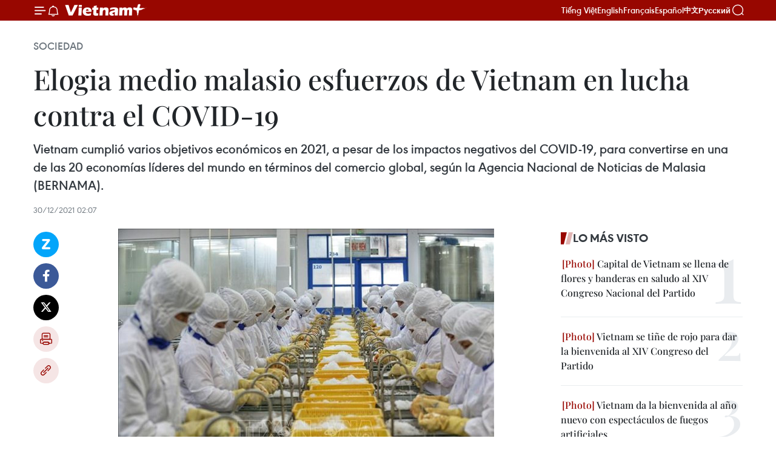

--- FILE ---
content_type: text/html;charset=utf-8
request_url: https://es.vietnamplus.vn/elogia-medio-malasio-esfuerzos-de-vietnam-en-lucha-contra-el-covid-19-post151621.vnp
body_size: 24045
content:
<!DOCTYPE html> <html lang="es" class="es"> <head> <title>Elogia medio malasio esfuerzos de Vietnam en lucha contra el COVID-19 | Vietnam+ (VietnamPlus)</title> <meta name="description" content="Vietnam cumplió varios objetivos económicos en 2021, a pesar de los impactos negativos del COVID-19, para convertirse en una de las 20 economías líderes del mundo en términos del comercio global, según la Agencia Nacional de Noticias de Malasia (BERNAMA). "/> <meta name="keywords" content="Vietnam, COVID-19, economías líderes, Malasia, VNA, Agencia Vietnamita de Noticias, Vietnamplus"/> <meta name="news_keywords" content="Vietnam, COVID-19, economías líderes, Malasia, VNA, Agencia Vietnamita de Noticias, Vietnamplus"/> <meta http-equiv="Content-Type" content="text/html; charset=utf-8" /> <meta http-equiv="X-UA-Compatible" content="IE=edge"/> <meta http-equiv="refresh" content="1800" /> <meta name="revisit-after" content="1 days" /> <meta name="viewport" content="width=device-width, initial-scale=1"> <meta http-equiv="content-language" content="vi" /> <meta name="format-detection" content="telephone=no"/> <meta name="format-detection" content="address=no"/> <meta name="apple-mobile-web-app-capable" content="yes"> <meta name="apple-mobile-web-app-status-bar-style" content="black"> <meta name="apple-mobile-web-app-title" content="Vietnam+ (VietnamPlus)"/> <meta name="referrer" content="no-referrer-when-downgrade"/> <link rel="shortcut icon" href="https://media.vietnamplus.vn/assets/web/styles/img/favicon.ico" type="image/x-icon" /> <link rel="preconnect" href="https://media.vietnamplus.vn"/> <link rel="dns-prefetch" href="https://media.vietnamplus.vn"/> <link rel="preconnect" href="//www.google-analytics.com" /> <link rel="preconnect" href="//www.googletagmanager.com" /> <link rel="preconnect" href="//stc.za.zaloapp.com" /> <link rel="preconnect" href="//fonts.googleapis.com" /> <link rel="preconnect" href="//pagead2.googlesyndication.com"/> <link rel="preconnect" href="//tpc.googlesyndication.com"/> <link rel="preconnect" href="//securepubads.g.doubleclick.net"/> <link rel="preconnect" href="//accounts.google.com"/> <link rel="preconnect" href="//adservice.google.com"/> <link rel="preconnect" href="//adservice.google.com.vn"/> <link rel="preconnect" href="//www.googletagservices.com"/> <link rel="preconnect" href="//partner.googleadservices.com"/> <link rel="preconnect" href="//tpc.googlesyndication.com"/> <link rel="preconnect" href="//za.zdn.vn"/> <link rel="preconnect" href="//sp.zalo.me"/> <link rel="preconnect" href="//connect.facebook.net"/> <link rel="preconnect" href="//www.facebook.com"/> <link rel="dns-prefetch" href="//www.google-analytics.com" /> <link rel="dns-prefetch" href="//www.googletagmanager.com" /> <link rel="dns-prefetch" href="//stc.za.zaloapp.com" /> <link rel="dns-prefetch" href="//fonts.googleapis.com" /> <link rel="dns-prefetch" href="//pagead2.googlesyndication.com"/> <link rel="dns-prefetch" href="//tpc.googlesyndication.com"/> <link rel="dns-prefetch" href="//securepubads.g.doubleclick.net"/> <link rel="dns-prefetch" href="//accounts.google.com"/> <link rel="dns-prefetch" href="//adservice.google.com"/> <link rel="dns-prefetch" href="//adservice.google.com.vn"/> <link rel="dns-prefetch" href="//www.googletagservices.com"/> <link rel="dns-prefetch" href="//partner.googleadservices.com"/> <link rel="dns-prefetch" href="//tpc.googlesyndication.com"/> <link rel="dns-prefetch" href="//za.zdn.vn"/> <link rel="dns-prefetch" href="//sp.zalo.me"/> <link rel="dns-prefetch" href="//connect.facebook.net"/> <link rel="dns-prefetch" href="//www.facebook.com"/> <link rel="dns-prefetch" href="//graph.facebook.com"/> <link rel="dns-prefetch" href="//static.xx.fbcdn.net"/> <link rel="dns-prefetch" href="//staticxx.facebook.com"/> <script> var cmsConfig = { domainDesktop: 'https://es.vietnamplus.vn', domainMobile: 'https://es.vietnamplus.vn', domainApi: 'https://es-api.vietnamplus.vn', domainStatic: 'https://media.vietnamplus.vn', domainLog: 'https://es-log.vietnamplus.vn', googleAnalytics: 'G\-TGHDMM2RPP', siteId: 0, pageType: 1, objectId: 151621, adsZone: 374, allowAds: true, adsLazy: true, antiAdblock: true, }; if (window.location.protocol !== 'https:' && window.location.hostname.indexOf('vietnamplus.vn') !== -1) { window.location = 'https://' + window.location.hostname + window.location.pathname + window.location.hash; } var USER_AGENT=window.navigator&&(window.navigator.userAgent||window.navigator.vendor)||window.opera||"",IS_MOBILE=/Android|webOS|iPhone|iPod|BlackBerry|Windows Phone|IEMobile|Mobile Safari|Opera Mini/i.test(USER_AGENT),IS_REDIRECT=!1;function setCookie(e,o,i){var n=new Date,i=(n.setTime(n.getTime()+24*i*60*60*1e3),"expires="+n.toUTCString());document.cookie=e+"="+o+"; "+i+";path=/;"}function getCookie(e){var o=document.cookie.indexOf(e+"="),i=o+e.length+1;return!o&&e!==document.cookie.substring(0,e.length)||-1===o?null:(-1===(e=document.cookie.indexOf(";",i))&&(e=document.cookie.length),unescape(document.cookie.substring(i,e)))}IS_MOBILE&&getCookie("isDesktop")&&(setCookie("isDesktop",1,-1),window.location=window.location.pathname.replace(".amp", ".vnp")+window.location.search,IS_REDIRECT=!0); </script> <script> if(USER_AGENT && USER_AGENT.indexOf("facebot") <= 0 && USER_AGENT.indexOf("facebookexternalhit") <= 0) { var query = ''; var hash = ''; if (window.location.search) query = window.location.search; if (window.location.hash) hash = window.location.hash; var canonicalUrl = 'https://es.vietnamplus.vn/elogia-medio-malasio-esfuerzos-de-vietnam-en-lucha-contra-el-covid-19-post151621.vnp' + query + hash ; var curUrl = decodeURIComponent(window.location.href); if(!location.port && canonicalUrl.startsWith("http") && curUrl != canonicalUrl){ window.location.replace(canonicalUrl); } } </script> <meta property="fb:pages" content="120834779440" /> <meta property="fb:app_id" content="1960985707489919" /> <meta name="author" content="Vietnam+ (VietnamPlus)" /> <meta name="copyright" content="Copyright © 2026 by Vietnam+ (VietnamPlus)" /> <meta name="RATING" content="GENERAL" /> <meta name="GENERATOR" content="Vietnam+ (VietnamPlus)" /> <meta content="Vietnam+ (VietnamPlus)" itemprop="sourceOrganization" name="source"/> <meta content="news" itemprop="genre" name="medium"/> <meta name="robots" content="noarchive, max-image-preview:large, index, follow" /> <meta name="GOOGLEBOT" content="noarchive, max-image-preview:large, index, follow" /> <link rel="canonical" href="https://es.vietnamplus.vn/elogia-medio-malasio-esfuerzos-de-vietnam-en-lucha-contra-el-covid-19-post151621.vnp" /> <meta property="og:site_name" content="Vietnam+ (VietnamPlus)"/> <meta property="og:rich_attachment" content="true"/> <meta property="og:type" content="article"/> <meta property="og:url" content="https://es.vietnamplus.vn/elogia-medio-malasio-esfuerzos-de-vietnam-en-lucha-contra-el-covid-19-post151621.vnp"/> <meta property="og:image" content="https://mediaes.vietnamplus.vn/images/70bfeb50a942ce45c8e8249230c63867600329d4d7b79a1aeb9f085aaa01a750c32cc040a2006d73c16d726b113578edb89c9f97ba8b0a06894623d510a702dd/mh_9.jpg"/> <meta property="og:image:width" content="1200"/> <meta property="og:image:height" content="630"/> <meta property="og:title" content="Elogia medio malasio esfuerzos de Vietnam en lucha contra el COVID-19"/> <meta property="og:description" content="Vietnam cumplió varios objetivos económicos en 2021, a pesar de los impactos negativos del COVID-19, para convertirse en una de las 20 economías líderes del mundo en términos del comercio global, según la Agencia Nacional de Noticias de Malasia (BERNAMA). "/> <meta name="twitter:card" value="summary"/> <meta name="twitter:url" content="https://es.vietnamplus.vn/elogia-medio-malasio-esfuerzos-de-vietnam-en-lucha-contra-el-covid-19-post151621.vnp"/> <meta name="twitter:title" content="Elogia medio malasio esfuerzos de Vietnam en lucha contra el COVID-19"/> <meta name="twitter:description" content="Vietnam cumplió varios objetivos económicos en 2021, a pesar de los impactos negativos del COVID-19, para convertirse en una de las 20 economías líderes del mundo en términos del comercio global, según la Agencia Nacional de Noticias de Malasia (BERNAMA). "/> <meta name="twitter:image" content="https://mediaes.vietnamplus.vn/images/70bfeb50a942ce45c8e8249230c63867600329d4d7b79a1aeb9f085aaa01a750c32cc040a2006d73c16d726b113578edb89c9f97ba8b0a06894623d510a702dd/mh_9.jpg"/> <meta name="twitter:site" content="@Vietnam+ (VietnamPlus)"/> <meta name="twitter:creator" content="@Vietnam+ (VietnamPlus)"/> <meta property="article:publisher" content="https://www.facebook.com/VietnamPlus" /> <meta property="article:tag" content="Vietnam, COVID-19, economías líderes, Malasia"/> <meta property="article:section" content="Sociedad" /> <meta property="article:published_time" content="2021-12-30T09:07:00+0700"/> <meta property="article:modified_time" content="2021-12-30T09:24:05+0700"/> <script type="application/ld+json"> { "@context": "http://schema.org", "@type": "Organization", "name": "Vietnam+ (VietnamPlus)", "url": "https://es.vietnamplus.vn", "logo": "https://media.vietnamplus.vn/assets/web/styles/img/logo.png", "foundingDate": "2008", "founders": [ { "@type": "Person", "name": "Thông tấn xã Việt Nam (TTXVN)" } ], "address": [ { "@type": "PostalAddress", "streetAddress": "Số 05 Lý Thường Kiệt - Hà Nội - Việt Nam", "addressLocality": "Hà Nội City", "addressRegion": "Northeast", "postalCode": "100000", "addressCountry": "VNM" } ], "contactPoint": [ { "@type": "ContactPoint", "telephone": "+84-243-941-1349", "contactType": "customer service" }, { "@type": "ContactPoint", "telephone": "+84-243-941-1348", "contactType": "customer service" } ], "sameAs": [ "https://www.facebook.com/VietnamPlus", "https://www.tiktok.com/@vietnamplus", "https://twitter.com/vietnamplus", "https://www.youtube.com/c/BaoVietnamPlus" ] } </script> <script type="application/ld+json"> { "@context" : "https://schema.org", "@type" : "WebSite", "name": "Vietnam+ (VietnamPlus)", "url": "https://es.vietnamplus.vn", "alternateName" : "Báo điện tử VIETNAMPLUS, Cơ quan của Thông tấn xã Việt Nam (TTXVN)", "potentialAction": { "@type": "SearchAction", "target": { "@type": "EntryPoint", "urlTemplate": "https://es.vietnamplus.vn/search/?q={search_term_string}" }, "query-input": "required name=search_term_string" } } </script> <script type="application/ld+json"> { "@context":"http://schema.org", "@type":"BreadcrumbList", "itemListElement":[ { "@type":"ListItem", "position":1, "item":{ "@id":"https://es.vietnamplus.vn/sociedad/", "name":"Sociedad" } } ] } </script> <script type="application/ld+json"> { "@context": "http://schema.org", "@type": "NewsArticle", "mainEntityOfPage":{ "@type":"WebPage", "@id":"https://es.vietnamplus.vn/elogia-medio-malasio-esfuerzos-de-vietnam-en-lucha-contra-el-covid-19-post151621.vnp" }, "headline": "Elogia medio malasio esfuerzos de Vietnam en lucha contra el COVID-19", "description": "Vietnam cumplió varios objetivos económicos en 2021, a pesar de los impactos negativos del COVID-19, para convertirse en una de las 20 economías líderes del mundo en términos del comercio global, según la Agencia Nacional de Noticias de Malasia (BERNAMA).", "image": { "@type": "ImageObject", "url": "https://mediaes.vietnamplus.vn/images/70bfeb50a942ce45c8e8249230c63867600329d4d7b79a1aeb9f085aaa01a750c32cc040a2006d73c16d726b113578edb89c9f97ba8b0a06894623d510a702dd/mh_9.jpg", "width" : 1200, "height" : 675 }, "datePublished": "2021-12-30T09:07:00+0700", "dateModified": "2021-12-30T09:24:05+0700", "author": { "@type": "Person", "name": "" }, "publisher": { "@type": "Organization", "name": "Vietnam+ (VietnamPlus)", "logo": { "@type": "ImageObject", "url": "https://media.vietnamplus.vn/assets/web/styles/img/logo.png" } } } </script> <link rel="preload" href="https://media.vietnamplus.vn/assets/web/styles/css/main.min-1.0.14.css" as="style"> <link rel="preload" href="https://media.vietnamplus.vn/assets/web/js/main.min-1.0.33.js" as="script"> <link rel="preload" href="https://media.vietnamplus.vn/assets/web/js/detail.min-1.0.15.js" as="script"> <link rel="preload" href="https://common.mcms.one/assets/styles/css/vietnamplus-1.0.0.css" as="style"> <link rel="stylesheet" href="https://common.mcms.one/assets/styles/css/vietnamplus-1.0.0.css"> <link id="cms-style" rel="stylesheet" href="https://media.vietnamplus.vn/assets/web/styles/css/main.min-1.0.14.css"> <script type="text/javascript"> var _metaOgUrl = 'https://es.vietnamplus.vn/elogia-medio-malasio-esfuerzos-de-vietnam-en-lucha-contra-el-covid-19-post151621.vnp'; var page_title = document.title; var tracked_url = window.location.pathname + window.location.search + window.location.hash; var cate_path = 'sociedad'; if (cate_path.length > 0) { tracked_url = "/" + cate_path + tracked_url; } </script> <script async="" src="https://www.googletagmanager.com/gtag/js?id=G-TGHDMM2RPP"></script> <script> window.dataLayer = window.dataLayer || []; function gtag(){dataLayer.push(arguments);} gtag('js', new Date()); gtag('config', 'G-TGHDMM2RPP', {page_path: tracked_url}); </script> <script>window.dataLayer = window.dataLayer || [];dataLayer.push({'pageCategory': '/sociedad'});</script> <script> window.dataLayer = window.dataLayer || []; dataLayer.push({ 'event': 'Pageview', 'articleId': '151621', 'articleTitle': 'Elogia medio malasio esfuerzos de Vietnam en lucha contra el COVID-19', 'articleCategory': 'Sociedad', 'articleAlowAds': true, 'articleType': 'detail', 'articleTags': 'Vietnam, COVID-19, economías líderes, Malasia', 'articlePublishDate': '2021-12-30T09:07:00+0700', 'articleThumbnail': 'https://mediaes.vietnamplus.vn/images/70bfeb50a942ce45c8e8249230c63867600329d4d7b79a1aeb9f085aaa01a750c32cc040a2006d73c16d726b113578edb89c9f97ba8b0a06894623d510a702dd/mh_9.jpg', 'articleShortUrl': 'https://es.vietnamplus.vn/elogia-medio-malasio-esfuerzos-de-vietnam-en-lucha-contra-el-covid-19-post151621.vnp', 'articleFullUrl': 'https://es.vietnamplus.vn/elogia-medio-malasio-esfuerzos-de-vietnam-en-lucha-contra-el-covid-19-post151621.vnp', }); </script> <script type='text/javascript'> gtag('event', 'article_page',{ 'articleId': '151621', 'articleTitle': 'Elogia medio malasio esfuerzos de Vietnam en lucha contra el COVID-19', 'articleCategory': 'Sociedad', 'articleAlowAds': true, 'articleType': 'detail', 'articleTags': 'Vietnam, COVID-19, economías líderes, Malasia', 'articlePublishDate': '2021-12-30T09:07:00+0700', 'articleThumbnail': 'https://mediaes.vietnamplus.vn/images/70bfeb50a942ce45c8e8249230c63867600329d4d7b79a1aeb9f085aaa01a750c32cc040a2006d73c16d726b113578edb89c9f97ba8b0a06894623d510a702dd/mh_9.jpg', 'articleShortUrl': 'https://es.vietnamplus.vn/elogia-medio-malasio-esfuerzos-de-vietnam-en-lucha-contra-el-covid-19-post151621.vnp', 'articleFullUrl': 'https://es.vietnamplus.vn/elogia-medio-malasio-esfuerzos-de-vietnam-en-lucha-contra-el-covid-19-post151621.vnp', }); </script> <script>(function(w,d,s,l,i){w[l]=w[l]||[];w[l].push({'gtm.start': new Date().getTime(),event:'gtm.js'});var f=d.getElementsByTagName(s)[0], j=d.createElement(s),dl=l!='dataLayer'?'&l='+l:'';j.async=true;j.src= 'https://www.googletagmanager.com/gtm.js?id='+i+dl;f.parentNode.insertBefore(j,f); })(window,document,'script','dataLayer','GTM-5WM58F3N');</script> <script type="text/javascript"> !function(){"use strict";function e(e){var t=!(arguments.length>1&&void 0!==arguments[1])||arguments[1],c=document.createElement("script");c.src=e,t?c.type="module":(c.async=!0,c.type="text/javascript",c.setAttribute("nomodule",""));var n=document.getElementsByTagName("script")[0];n.parentNode.insertBefore(c,n)}!function(t,c){!function(t,c,n){var a,o,r;n.accountId=c,null!==(a=t.marfeel)&&void 0!==a||(t.marfeel={}),null!==(o=(r=t.marfeel).cmd)&&void 0!==o||(r.cmd=[]),t.marfeel.config=n;var i="https://sdk.mrf.io/statics";e("".concat(i,"/marfeel-sdk.js?id=").concat(c),!0),e("".concat(i,"/marfeel-sdk.es5.js?id=").concat(c),!1)}(t,c,arguments.length>2&&void 0!==arguments[2]?arguments[2]:{})}(window,2272,{} )}(); </script> <script async src="https://sp.zalo.me/plugins/sdk.js"></script> </head> <body class="detail-page"> <div id="sdaWeb_SdaMasthead" class="rennab rennab-top" data-platform="1" data-position="Web_SdaMasthead"> </div> <header class=" site-header"> <div class="sticky"> <div class="container"> <i class="ic-menu"></i> <i class="ic-bell"></i> <div id="header-news" class="pick-news hidden" data-source="header-latest-news"></div> <a class="small-logo" href="/" title="Vietnam+ (VietnamPlus)">Vietnam+ (VietnamPlus)</a> <ul class="menu"> <li> <a href="https://www.vietnamplus.vn" title="Tiếng Việt" target="_blank">Tiếng Việt</a> </li> <li> <a href="https://en.vietnamplus.vn" title="English" target="_blank" rel="nofollow">English</a> </li> <li> <a href="https://fr.vietnamplus.vn" title="Français" target="_blank" rel="nofollow">Français</a> </li> <li> <a href="https://es.vietnamplus.vn" title="Español" target="_blank" rel="nofollow">Español</a> </li> <li> <a href="https://zh.vietnamplus.vn" title="中文" target="_blank" rel="nofollow">中文</a> </li> <li> <a href="https://ru.vietnamplus.vn" title="Русский" target="_blank" rel="nofollow">Русский</a> </li> </ul> <div class="search-wrapper"> <i class="ic-search"></i> <input type="text" class="search txtsearch" placeholder="Palabra clave"> </div> </div> </div> </header> <div class="site-body"> <div id="sdaWeb_SdaBackground" class="rennab " data-platform="1" data-position="Web_SdaBackground"> </div> <div class="container"> <div class="breadcrumb breadcrumb-detail"> <h2 class="main"> <a href="https://es.vietnamplus.vn/sociedad/" title="Sociedad" class="active">Sociedad</a> </h2> </div> <div id="sdaWeb_SdaTop" class="rennab " data-platform="1" data-position="Web_SdaTop"> </div> <div class="article"> <h1 class="article__title cms-title "> Elogia medio malasio esfuerzos de Vietnam en lucha contra el COVID-19 </h1> <div class="article__sapo cms-desc"> Vietnam cumplió varios objetivos económicos en 2021, a pesar de los impactos negativos del COVID-19, para convertirse en una de las 20 economías líderes del mundo en términos del comercio global, según la Agencia Nacional de Noticias de Malasia (BERNAMA). </div> <div id="sdaWeb_SdaArticleAfterSapo" class="rennab " data-platform="1" data-position="Web_SdaArticleAfterSapo"> </div> <div class="article__meta"> <time class="time" datetime="2021-12-30T09:07:00+0700" data-time="1640830020" data-friendly="false">jueves, diciembre 30, 2021 09:07</time> <meta class="cms-date" itemprop="datePublished" content="2021-12-30T09:07:00+0700"> </div> <div class="col"> <div class="main-col content-col"> <div class="article__body zce-content-body cms-body" itemprop="articleBody"> <div class="social-pin sticky article__social"> <a href="javascript:void(0);" class="zl zalo-share-button" title="Zalo" data-href="https://es.vietnamplus.vn/elogia-medio-malasio-esfuerzos-de-vietnam-en-lucha-contra-el-covid-19-post151621.vnp" data-oaid="4486284411240520426" data-layout="1" data-color="blue" data-customize="true">Zalo</a> <a href="javascript:void(0);" class="item fb" data-href="https://es.vietnamplus.vn/elogia-medio-malasio-esfuerzos-de-vietnam-en-lucha-contra-el-covid-19-post151621.vnp" data-rel="facebook" title="Facebook">Facebook</a> <a href="javascript:void(0);" class="item tw" data-href="https://es.vietnamplus.vn/elogia-medio-malasio-esfuerzos-de-vietnam-en-lucha-contra-el-covid-19-post151621.vnp" data-rel="twitter" title="Twitter">Twitter</a> <a href="javascript:void(0);" class="bookmark sendbookmark hidden" onclick="ME.sendBookmark(this, 151621);" data-id="151621" title="Marcador">Marcador</a> <a href="javascript:void(0);" class="print sendprint" title="Print" data-href="/print-151621.html">Imprimir</a> <a href="javascript:void(0);" class="item link" data-href="https://es.vietnamplus.vn/elogia-medio-malasio-esfuerzos-de-vietnam-en-lucha-contra-el-covid-19-post151621.vnp" data-rel="copy" title="Copy link">Copy link</a> </div> <div class="ExternalClassB6A6C4FCB5D64FA3ADB311F920BB4971"> <div class="article-photo"> <a href="/Uploaded_ES/sxtt/2021_12_30/mh_9.jpg" rel="nofollow" target="_blank"><img alt="Elogia medio malasio esfuerzos de Vietnam en lucha contra el COVID-19 ảnh 1" src="[data-uri]" class="lazyload cms-photo" data-large-src="https://mediaes.vietnamplus.vn/images/cca9a6d80f13ff15464f9e771e0cc483af14f9e9c631a8ff9d8e71559e30ecef4499afdd9e1bf754419f8e159fedb9b5/mh_9.jpg" data-src="https://mediaes.vietnamplus.vn/images/84319463aa2c360cddad20a093c0aba342d6b00da90941e9d4bda2636d108369777ddff12ae7e2446cb1c5cfb1b1ea42/mh_9.jpg" title="Elogia medio malasio esfuerzos de Vietnam en lucha contra el COVID-19 ảnh 1"></a><span>Foto de ilustración (Fuente: VNA)</span> </div> <p>Kuala Lumpur (VNA) - Vietnam cumplióvarios objetivos económicos en 2021, a pesar de los impactos negativos del COVID-19, para convertirse en una de las 20 economías líderes delmundo en términos del comercio global, según la Agencia Nacional de Noticias deMalasia (BERNAMA).&nbsp;</p> <p>En su artículo recién publicado, BERNAMA señaló que Vietnam ha cambiado de la estrategia "Cero COVID" a laadaptación segura y flexible y control efectivo de la pandemia para mantenerlas actividades económicas.</p> <p>Con el fin de lograr una basemacroeconómica sólida, el Gobierno vietnamita ha ofrecido apoyos sinprecedentes a las empresas y pobladores afectados por la epidemia, en paralelocon los ajustes oportunos en las políticas, observa el texto.</p> <p>Según el medio, cada localidad también tomósus propias medidas para lograr el doble objetivo de combatir la pandemia yrestaurar el desarrollo económico, y&nbsp;tales políticas y estrategias hanfortalecido la confianza pública en el Gobierno y alentado a los pobladores aunirse en el proceso.</p> <p>Apuntó BERNAMA que el comercio exterior deVietnam superó este año los 660 mil millones de dólares, un 21 por ciento másque en 2020, con un superávit de casi dos mil 100 millones de dólares.&nbsp;</p> <p>En particular, la inversión extranjeradirecta en el país sumó este año alrededor de 29 mil millones de dólares, 500millones más que en 2020, mientras el crecimiento del Producto Interno Bruto seestimó en un 2,58 por ciento.</p> <p>El artículo también cita al primer ministrovietnamita, Pham Minh Chinh, al señalar que las dificultades que enfrenta elpaís son solo temporales, y a la vez, destaca las ventajas, potencialidades ynuevos motores para el desarrollo nacional a largo plazo, con un equilibrioeconómico sólido y estable./.</p>
</div> <div class="article__source"> <div class="source"> <span class="name">VNA</span> </div> </div> <div id="sdaWeb_SdaArticleAfterBody" class="rennab " data-platform="1" data-position="Web_SdaArticleAfterBody"> </div> </div> <div class="article__tag"> <a class="active" href="https://es.vietnamplus.vn/tag/vietnam-tag21.vnp" title="Vietnam">#Vietnam</a> <a class="active" href="https://es.vietnamplus.vn/tag/covid-19-tag11.vnp" title="COVID-19">#COVID-19</a> <a class="" href="https://es.vietnamplus.vn/tag.vnp?q=economías líderes" title="economías líderes">#economías líderes</a> <a class="" href="https://es.vietnamplus.vn/tag/malasia-tag12.vnp" title="Malasia">#Malasia</a> </div> <div id="sdaWeb_SdaArticleAfterTag" class="rennab " data-platform="1" data-position="Web_SdaArticleAfterTag"> </div> <div class="wrap-social"> <div class="social-pin article__social"> <a href="javascript:void(0);" class="zl zalo-share-button" title="Zalo" data-href="https://es.vietnamplus.vn/elogia-medio-malasio-esfuerzos-de-vietnam-en-lucha-contra-el-covid-19-post151621.vnp" data-oaid="4486284411240520426" data-layout="1" data-color="blue" data-customize="true">Zalo</a> <a href="javascript:void(0);" class="item fb" data-href="https://es.vietnamplus.vn/elogia-medio-malasio-esfuerzos-de-vietnam-en-lucha-contra-el-covid-19-post151621.vnp" data-rel="facebook" title="Facebook">Facebook</a> <a href="javascript:void(0);" class="item tw" data-href="https://es.vietnamplus.vn/elogia-medio-malasio-esfuerzos-de-vietnam-en-lucha-contra-el-covid-19-post151621.vnp" data-rel="twitter" title="Twitter">Twitter</a> <a href="javascript:void(0);" class="bookmark sendbookmark hidden" onclick="ME.sendBookmark(this, 151621);" data-id="151621" title="Marcador">Marcador</a> <a href="javascript:void(0);" class="print sendprint" title="Print" data-href="/print-151621.html">Imprimir</a> <a href="javascript:void(0);" class="item link" data-href="https://es.vietnamplus.vn/elogia-medio-malasio-esfuerzos-de-vietnam-en-lucha-contra-el-covid-19-post151621.vnp" data-rel="copy" title="Copy link">Copy link</a> </div> <a href="https://news.google.com/publications/CAAqBwgKMN-18wowlLWFAw?hl=vi&gl=VN&ceid=VN%3Avi" class="google-news" target="_blank" title="Google News">Seguir VietnamPlus</a> </div> <div id="sdaWeb_SdaArticleAfterBody1" class="rennab " data-platform="1" data-position="Web_SdaArticleAfterBody1"> </div> <div id="sdaWeb_SdaArticleAfterBody2" class="rennab " data-platform="1" data-position="Web_SdaArticleAfterBody2"> </div> <div class="box-related-news"> <h3 class="box-heading"> <span class="title">Noticias relacionadas</span> </h3> <div class="box-content" data-source="related-news"> <article class="story"> <figure class="story__thumb"> <a class="cms-link" href="https://es.vietnamplus.vn/vietnam-atrae-mas-de-31-mil-millones-de-dolares-de-inversion-extranjera-directa-en-2021-post151586.vnp" title="Vietnam atrae más de 31 mil millones de dólares de inversión extranjera directa en 2021"> <img class="lazyload" src="[data-uri]" data-src="https://mediaes.vietnamplus.vn/images/6390d615b15736561a31a6e36ad5a3a6c144c8130b1bb4474a2d8ed6fad28b2262ac890b62c9a92226a86f2f85326997853fc8b7f58c6fb003fe6884fa30be25/SDAFDRT.jpg.webp" data-srcset="https://mediaes.vietnamplus.vn/images/6390d615b15736561a31a6e36ad5a3a6c144c8130b1bb4474a2d8ed6fad28b2262ac890b62c9a92226a86f2f85326997853fc8b7f58c6fb003fe6884fa30be25/SDAFDRT.jpg.webp 1x, https://mediaes.vietnamplus.vn/images/e526e0699c36f56085ab6689859b0db5c144c8130b1bb4474a2d8ed6fad28b2262ac890b62c9a92226a86f2f85326997853fc8b7f58c6fb003fe6884fa30be25/SDAFDRT.jpg.webp 2x" alt="Vietnam atrae más de 31 mil millones de dólares de inversión extranjera directa en 2021"> <noscript><img src="https://mediaes.vietnamplus.vn/images/6390d615b15736561a31a6e36ad5a3a6c144c8130b1bb4474a2d8ed6fad28b2262ac890b62c9a92226a86f2f85326997853fc8b7f58c6fb003fe6884fa30be25/SDAFDRT.jpg.webp" srcset="https://mediaes.vietnamplus.vn/images/6390d615b15736561a31a6e36ad5a3a6c144c8130b1bb4474a2d8ed6fad28b2262ac890b62c9a92226a86f2f85326997853fc8b7f58c6fb003fe6884fa30be25/SDAFDRT.jpg.webp 1x, https://mediaes.vietnamplus.vn/images/e526e0699c36f56085ab6689859b0db5c144c8130b1bb4474a2d8ed6fad28b2262ac890b62c9a92226a86f2f85326997853fc8b7f58c6fb003fe6884fa30be25/SDAFDRT.jpg.webp 2x" alt="Vietnam atrae más de 31 mil millones de dólares de inversión extranjera directa en 2021" class="image-fallback"></noscript> </a> </figure> <h2 class="story__heading" data-tracking="151586"> <a class=" cms-link" href="https://es.vietnamplus.vn/vietnam-atrae-mas-de-31-mil-millones-de-dolares-de-inversion-extranjera-directa-en-2021-post151586.vnp" title="Vietnam atrae más de 31 mil millones de dólares de inversión extranjera directa en 2021"> Vietnam atrae más de 31 mil millones de dólares de inversión extranjera directa en 2021 </a> </h2> <time class="time" datetime="2021-12-29T10:50:00+0700" data-time="1640749800"> 29/12/2021 10:50 </time> <div class="story__summary story__shorten"> Vietnam atrajo en lo que va de año más de 31 mil millones de dólares de inversión extranjera directa, para un aumento interanual de 9,2 por ciento. </div> </article> <article class="story"> <figure class="story__thumb"> <a class="cms-link" href="https://es.vietnamplus.vn/sector-maderero-de-vietnam-por-establecer-nuevo-record-post151595.vnp" title="Sector maderero de Vietnam por establecer nuevo récord"> <img class="lazyload" src="[data-uri]" data-src="https://mediaes.vietnamplus.vn/images/6390d615b15736561a31a6e36ad5a3a6c144c8130b1bb4474a2d8ed6fad28b224c5ac9d7a2442f2d10c85324bc4c9dd7376f9ead7e2f4667166d8f98b8e681e2/go.jpg.webp" data-srcset="https://mediaes.vietnamplus.vn/images/6390d615b15736561a31a6e36ad5a3a6c144c8130b1bb4474a2d8ed6fad28b224c5ac9d7a2442f2d10c85324bc4c9dd7376f9ead7e2f4667166d8f98b8e681e2/go.jpg.webp 1x, https://mediaes.vietnamplus.vn/images/e526e0699c36f56085ab6689859b0db5c144c8130b1bb4474a2d8ed6fad28b224c5ac9d7a2442f2d10c85324bc4c9dd7376f9ead7e2f4667166d8f98b8e681e2/go.jpg.webp 2x" alt="Sector maderero de Vietnam por establecer nuevo récord"> <noscript><img src="https://mediaes.vietnamplus.vn/images/6390d615b15736561a31a6e36ad5a3a6c144c8130b1bb4474a2d8ed6fad28b224c5ac9d7a2442f2d10c85324bc4c9dd7376f9ead7e2f4667166d8f98b8e681e2/go.jpg.webp" srcset="https://mediaes.vietnamplus.vn/images/6390d615b15736561a31a6e36ad5a3a6c144c8130b1bb4474a2d8ed6fad28b224c5ac9d7a2442f2d10c85324bc4c9dd7376f9ead7e2f4667166d8f98b8e681e2/go.jpg.webp 1x, https://mediaes.vietnamplus.vn/images/e526e0699c36f56085ab6689859b0db5c144c8130b1bb4474a2d8ed6fad28b224c5ac9d7a2442f2d10c85324bc4c9dd7376f9ead7e2f4667166d8f98b8e681e2/go.jpg.webp 2x" alt="Sector maderero de Vietnam por establecer nuevo récord" class="image-fallback"></noscript> </a> </figure> <h2 class="story__heading" data-tracking="151595"> <a class=" cms-link" href="https://es.vietnamplus.vn/sector-maderero-de-vietnam-por-establecer-nuevo-record-post151595.vnp" title="Sector maderero de Vietnam por establecer nuevo récord"> Sector maderero de Vietnam por establecer nuevo récord </a> </h2> <time class="time" datetime="2021-12-29T11:13:00+0700" data-time="1640751180"> 29/12/2021 11:13 </time> <div class="story__summary story__shorten"> El valor de las exportaciones vietnamitas de madera y sus productos derivados alcanzará 14 mil 810 millones de dólares este año, para establecer un nuevo récord de la industria, según las estimaciones del Ministerio de Agricultura y Desarrollo Rural. </div> </article> <article class="story"> <figure class="story__thumb"> <a class="cms-link" href="https://es.vietnamplus.vn/vietnam-registra-superavit-comercial-de-cuatro-mil-millones-de-dolares-en-2021-post151603.vnp" title="Vietnam registra superávit comercial de cuatro mil millones de dólares en 2021"> <img class="lazyload" src="[data-uri]" data-src="https://mediaes.vietnamplus.vn/images/6390d615b15736561a31a6e36ad5a3a6c144c8130b1bb4474a2d8ed6fad28b224b5c0a048d5e5ccb940c4306779d99b2d9ba6e0e50c9e92f6c55449e55d83655/xuatsieu.jpg.webp" data-srcset="https://mediaes.vietnamplus.vn/images/6390d615b15736561a31a6e36ad5a3a6c144c8130b1bb4474a2d8ed6fad28b224b5c0a048d5e5ccb940c4306779d99b2d9ba6e0e50c9e92f6c55449e55d83655/xuatsieu.jpg.webp 1x, https://mediaes.vietnamplus.vn/images/e526e0699c36f56085ab6689859b0db5c144c8130b1bb4474a2d8ed6fad28b224b5c0a048d5e5ccb940c4306779d99b2d9ba6e0e50c9e92f6c55449e55d83655/xuatsieu.jpg.webp 2x" alt="Vietnam registra superávit comercial de cuatro mil millones de dólares en 2021"> <noscript><img src="https://mediaes.vietnamplus.vn/images/6390d615b15736561a31a6e36ad5a3a6c144c8130b1bb4474a2d8ed6fad28b224b5c0a048d5e5ccb940c4306779d99b2d9ba6e0e50c9e92f6c55449e55d83655/xuatsieu.jpg.webp" srcset="https://mediaes.vietnamplus.vn/images/6390d615b15736561a31a6e36ad5a3a6c144c8130b1bb4474a2d8ed6fad28b224b5c0a048d5e5ccb940c4306779d99b2d9ba6e0e50c9e92f6c55449e55d83655/xuatsieu.jpg.webp 1x, https://mediaes.vietnamplus.vn/images/e526e0699c36f56085ab6689859b0db5c144c8130b1bb4474a2d8ed6fad28b224b5c0a048d5e5ccb940c4306779d99b2d9ba6e0e50c9e92f6c55449e55d83655/xuatsieu.jpg.webp 2x" alt="Vietnam registra superávit comercial de cuatro mil millones de dólares en 2021" class="image-fallback"></noscript> </a> </figure> <h2 class="story__heading" data-tracking="151603"> <a class=" cms-link" href="https://es.vietnamplus.vn/vietnam-registra-superavit-comercial-de-cuatro-mil-millones-de-dolares-en-2021-post151603.vnp" title="Vietnam registra superávit comercial de cuatro mil millones de dólares en 2021"> Vietnam registra superávit comercial de cuatro mil millones de dólares en 2021 </a> </h2> <time class="time" datetime="2021-12-29T15:25:00+0700" data-time="1640766300"> 29/12/2021 15:25 </time> <div class="story__summary story__shorten"> Vietnam registró un superávit comercial de cuatro mil millones de dólares este año, marcando un récord de seis años consecutivos que el país alcanza una balanza positiva, informó la Oficina General de Estadísticas (OGE) del Ministerio de Planificación e Inversión. </div> </article> <article class="story"> <figure class="story__thumb"> <a class="cms-link" href="https://es.vietnamplus.vn/indice-de-precios-al-consumidor-de-hanoi-registra-leve-aumento-en-2021-post151610.vnp" title="Índice de precios al consumidor de Hanoi registra leve aumento en 2021"> <img class="lazyload" src="[data-uri]" data-src="https://mediaes.vietnamplus.vn/images/6390d615b15736561a31a6e36ad5a3a6c144c8130b1bb4474a2d8ed6fad28b22e3506edff5e15bbbee9dd969df9118eddbf4f76d0fec49e9f83a3613c76bbde5/kte.jpg.webp" data-srcset="https://mediaes.vietnamplus.vn/images/6390d615b15736561a31a6e36ad5a3a6c144c8130b1bb4474a2d8ed6fad28b22e3506edff5e15bbbee9dd969df9118eddbf4f76d0fec49e9f83a3613c76bbde5/kte.jpg.webp 1x, https://mediaes.vietnamplus.vn/images/e526e0699c36f56085ab6689859b0db5c144c8130b1bb4474a2d8ed6fad28b22e3506edff5e15bbbee9dd969df9118eddbf4f76d0fec49e9f83a3613c76bbde5/kte.jpg.webp 2x" alt="Índice de precios al consumidor de Hanoi registra leve aumento en 2021"> <noscript><img src="https://mediaes.vietnamplus.vn/images/6390d615b15736561a31a6e36ad5a3a6c144c8130b1bb4474a2d8ed6fad28b22e3506edff5e15bbbee9dd969df9118eddbf4f76d0fec49e9f83a3613c76bbde5/kte.jpg.webp" srcset="https://mediaes.vietnamplus.vn/images/6390d615b15736561a31a6e36ad5a3a6c144c8130b1bb4474a2d8ed6fad28b22e3506edff5e15bbbee9dd969df9118eddbf4f76d0fec49e9f83a3613c76bbde5/kte.jpg.webp 1x, https://mediaes.vietnamplus.vn/images/e526e0699c36f56085ab6689859b0db5c144c8130b1bb4474a2d8ed6fad28b22e3506edff5e15bbbee9dd969df9118eddbf4f76d0fec49e9f83a3613c76bbde5/kte.jpg.webp 2x" alt="Índice de precios al consumidor de Hanoi registra leve aumento en 2021" class="image-fallback"></noscript> </a> </figure> <h2 class="story__heading" data-tracking="151610"> <a class=" cms-link" href="https://es.vietnamplus.vn/indice-de-precios-al-consumidor-de-hanoi-registra-leve-aumento-en-2021-post151610.vnp" title="Índice de precios al consumidor de Hanoi registra leve aumento en 2021"> Índice de precios al consumidor de Hanoi registra leve aumento en 2021 </a> </h2> <time class="time" datetime="2021-12-29T16:54:00+0700" data-time="1640771640"> 29/12/2021 16:54 </time> <div class="story__summary story__shorten"> El índice de precios al consumidor (IPC) de Hanoi en 2021 registró un aumento interanual de 1,77 por ciento, el nivel más bajo en comparación con las cifras registradas en los últimos años, según la Oficina de Estadística municipal. </div> </article> </div> </div> <div id="sdaWeb_SdaArticleAfterRelated" class="rennab " data-platform="1" data-position="Web_SdaArticleAfterRelated"> </div> <div class="timeline secondary"> <h3 class="box-heading"> <a href="https://es.vietnamplus.vn/sociedad/" title="Sociedad" class="title"> Ver más </a> </h3> <div class="box-content content-list" data-source="recommendation-374"> <article class="story" data-id="231513"> <figure class="story__thumb"> <a class="cms-link" href="https://es.vietnamplus.vn/primavera-de-la-patria-2026-une-a-los-vietnamitas-en-eslovaquia-con-su-tierra-natal-post231513.vnp" title="&#34;Primavera de la Patria 2026&#34; une a los vietnamitas en Eslovaquia con su tierra natal"> <img class="lazyload" src="[data-uri]" data-src="https://mediaes.vietnamplus.vn/images/18068d5f4d6550be0e90cb3c306a7c22c3d10bb5612aeaf26ecad5e8e73873ec132ca202dd8ebd130ed8cf3878a798375be8a5b33b6eb663dd308151e53daa57/slovakia2.jpg.webp" data-srcset="https://mediaes.vietnamplus.vn/images/18068d5f4d6550be0e90cb3c306a7c22c3d10bb5612aeaf26ecad5e8e73873ec132ca202dd8ebd130ed8cf3878a798375be8a5b33b6eb663dd308151e53daa57/slovakia2.jpg.webp 1x, https://mediaes.vietnamplus.vn/images/5600725eba817801ab1d6c9958648460c3d10bb5612aeaf26ecad5e8e73873ec132ca202dd8ebd130ed8cf3878a798375be8a5b33b6eb663dd308151e53daa57/slovakia2.jpg.webp 2x" alt="En el evento. (Fuente: VNA)"> <noscript><img src="https://mediaes.vietnamplus.vn/images/18068d5f4d6550be0e90cb3c306a7c22c3d10bb5612aeaf26ecad5e8e73873ec132ca202dd8ebd130ed8cf3878a798375be8a5b33b6eb663dd308151e53daa57/slovakia2.jpg.webp" srcset="https://mediaes.vietnamplus.vn/images/18068d5f4d6550be0e90cb3c306a7c22c3d10bb5612aeaf26ecad5e8e73873ec132ca202dd8ebd130ed8cf3878a798375be8a5b33b6eb663dd308151e53daa57/slovakia2.jpg.webp 1x, https://mediaes.vietnamplus.vn/images/5600725eba817801ab1d6c9958648460c3d10bb5612aeaf26ecad5e8e73873ec132ca202dd8ebd130ed8cf3878a798375be8a5b33b6eb663dd308151e53daa57/slovakia2.jpg.webp 2x" alt="En el evento. (Fuente: VNA)" class="image-fallback"></noscript> </a> </figure> <h2 class="story__heading" data-tracking="231513"> <a class=" cms-link" href="https://es.vietnamplus.vn/primavera-de-la-patria-2026-une-a-los-vietnamitas-en-eslovaquia-con-su-tierra-natal-post231513.vnp" title="&#34;Primavera de la Patria 2026&#34; une a los vietnamitas en Eslovaquia con su tierra natal"> "Primavera de la Patria 2026" une a los vietnamitas en Eslovaquia con su tierra natal </a> </h2> <time class="time" datetime="2026-01-22T15:00:02+0700" data-time="1769068802"> 22/01/2026 15:00 </time> <div class="story__summary story__shorten"> <p>La Embajada de Vietnam en Eslovaquia organizó “Primavera de la Patria 2026”, llevando el ambiente del Tet a la comunidad vietnamita y reforzando la unidad y lazos bilaterales.</p> </div> </article> <article class="story" data-id="231460"> <figure class="story__thumb"> <a class="cms-link" href="https://es.vietnamplus.vn/vietnam-presta-atencion-a-la-salud-integral-centrada-en-las-personas-post231460.vnp" title="Vietnam presta atención a la salud integral centrada en las personas"> <img class="lazyload" src="[data-uri]" data-src="https://mediaes.vietnamplus.vn/images/35d1602a65af42d94dd7fb97a88ad87b4eb8e0865472efce13a7092c1b68e6a4819742d5547aa63853f20ec45bebc143/lan.jpg.webp" data-srcset="https://mediaes.vietnamplus.vn/images/35d1602a65af42d94dd7fb97a88ad87b4eb8e0865472efce13a7092c1b68e6a4819742d5547aa63853f20ec45bebc143/lan.jpg.webp 1x, https://mediaes.vietnamplus.vn/images/437f157724f41eaf606b7b36c91f78a74eb8e0865472efce13a7092c1b68e6a4819742d5547aa63853f20ec45bebc143/lan.jpg.webp 2x" alt="La ministra de Salud, Dao Hong Lan. (Foto: VNA)"> <noscript><img src="https://mediaes.vietnamplus.vn/images/35d1602a65af42d94dd7fb97a88ad87b4eb8e0865472efce13a7092c1b68e6a4819742d5547aa63853f20ec45bebc143/lan.jpg.webp" srcset="https://mediaes.vietnamplus.vn/images/35d1602a65af42d94dd7fb97a88ad87b4eb8e0865472efce13a7092c1b68e6a4819742d5547aa63853f20ec45bebc143/lan.jpg.webp 1x, https://mediaes.vietnamplus.vn/images/437f157724f41eaf606b7b36c91f78a74eb8e0865472efce13a7092c1b68e6a4819742d5547aa63853f20ec45bebc143/lan.jpg.webp 2x" alt="La ministra de Salud, Dao Hong Lan. (Foto: VNA)" class="image-fallback"></noscript> </a> </figure> <h2 class="story__heading" data-tracking="231460"> <a class=" cms-link" href="https://es.vietnamplus.vn/vietnam-presta-atencion-a-la-salud-integral-centrada-en-las-personas-post231460.vnp" title="Vietnam presta atención a la salud integral centrada en las personas"> Vietnam presta atención a la salud integral centrada en las personas </a> </h2> <time class="time" datetime="2026-01-21T10:50:36+0700" data-time="1768967436"> 21/01/2026 10:50 </time> <div class="story__summary story__shorten"> <p>En el marco del XIV Congreso Nacional del Partido Comunista de Vietnam, la ministra de Salud, Dao Hong Lan, compartió las soluciones que se están implementando para resolver las dificultades persistentes en el sector y el cambio de enfoque, pasando de “curar enfermedades” a un cuidado integral de la salud, basado en el ciclo de vida y centrado en la población.</p> </div> </article> <article class="story" data-id="231450"> <figure class="story__thumb"> <a class="cms-link" href="https://es.vietnamplus.vn/vietnam-impulsa-papel-y-creatividad-de-los-campesinos-en-la-nueva-era-post231450.vnp" title="Vietnam impulsa papel y creatividad de los campesinos en la nueva era"> <img class="lazyload" src="[data-uri]" data-src="https://mediaes.vietnamplus.vn/images/18068d5f4d6550be0e90cb3c306a7c22b378f014e98a22dd0ab8760abe373a67aebcc6d686c59a356f9cc3d0bbea1e0b/giai-cap.jpg.webp" data-srcset="https://mediaes.vietnamplus.vn/images/18068d5f4d6550be0e90cb3c306a7c22b378f014e98a22dd0ab8760abe373a67aebcc6d686c59a356f9cc3d0bbea1e0b/giai-cap.jpg.webp 1x, https://mediaes.vietnamplus.vn/images/5600725eba817801ab1d6c9958648460b378f014e98a22dd0ab8760abe373a67aebcc6d686c59a356f9cc3d0bbea1e0b/giai-cap.jpg.webp 2x" alt="El presidente de la Asociación de Agricultores de Vietnam, Luong Quoc Doan. (Fuente: VNA)"> <noscript><img src="https://mediaes.vietnamplus.vn/images/18068d5f4d6550be0e90cb3c306a7c22b378f014e98a22dd0ab8760abe373a67aebcc6d686c59a356f9cc3d0bbea1e0b/giai-cap.jpg.webp" srcset="https://mediaes.vietnamplus.vn/images/18068d5f4d6550be0e90cb3c306a7c22b378f014e98a22dd0ab8760abe373a67aebcc6d686c59a356f9cc3d0bbea1e0b/giai-cap.jpg.webp 1x, https://mediaes.vietnamplus.vn/images/5600725eba817801ab1d6c9958648460b378f014e98a22dd0ab8760abe373a67aebcc6d686c59a356f9cc3d0bbea1e0b/giai-cap.jpg.webp 2x" alt="El presidente de la Asociación de Agricultores de Vietnam, Luong Quoc Doan. (Fuente: VNA)" class="image-fallback"></noscript> </a> </figure> <h2 class="story__heading" data-tracking="231450"> <a class=" cms-link" href="https://es.vietnamplus.vn/vietnam-impulsa-papel-y-creatividad-de-los-campesinos-en-la-nueva-era-post231450.vnp" title="Vietnam impulsa papel y creatividad de los campesinos en la nueva era"> Vietnam impulsa papel y creatividad de los campesinos en la nueva era </a> </h2> <time class="time" datetime="2026-01-21T09:02:20+0700" data-time="1768960940"> 21/01/2026 09:02 </time> <div class="story__summary story__shorten"> <p>El presidente de la Asociación de Agricultores de Vietnam destaca el papel clave de los campesinos vietnamitas en la renovación, las exportaciones récord y la transición hacia una agricultura verde y sostenible.</p> </div> </article> <article class="story" data-id="231449"> <figure class="story__thumb"> <a class="cms-link" href="https://es.vietnamplus.vn/gia-lai-intensifica-la-divulgacion-de-las-nuevas-normativas-pesqueras-post231449.vnp" title="Gia Lai intensifica la divulgación de las nuevas normativas pesqueras"> <img class="lazyload" src="[data-uri]" data-src="https://mediaes.vietnamplus.vn/images/35d1602a65af42d94dd7fb97a88ad87bebf9b02fd8a8ec30320445dcb259b73179e06f54052b20ff0af90f6a0a344240/iuu-2.jpg.webp" data-srcset="https://mediaes.vietnamplus.vn/images/35d1602a65af42d94dd7fb97a88ad87bebf9b02fd8a8ec30320445dcb259b73179e06f54052b20ff0af90f6a0a344240/iuu-2.jpg.webp 1x, https://mediaes.vietnamplus.vn/images/437f157724f41eaf606b7b36c91f78a7ebf9b02fd8a8ec30320445dcb259b73179e06f54052b20ff0af90f6a0a344240/iuu-2.jpg.webp 2x" alt="Guardias fronterizos en Gia Lai inspeccionan los dispositivos de rastreo de embarcaciones en barcos pesqueros. (Foto: VNA)"> <noscript><img src="https://mediaes.vietnamplus.vn/images/35d1602a65af42d94dd7fb97a88ad87bebf9b02fd8a8ec30320445dcb259b73179e06f54052b20ff0af90f6a0a344240/iuu-2.jpg.webp" srcset="https://mediaes.vietnamplus.vn/images/35d1602a65af42d94dd7fb97a88ad87bebf9b02fd8a8ec30320445dcb259b73179e06f54052b20ff0af90f6a0a344240/iuu-2.jpg.webp 1x, https://mediaes.vietnamplus.vn/images/437f157724f41eaf606b7b36c91f78a7ebf9b02fd8a8ec30320445dcb259b73179e06f54052b20ff0af90f6a0a344240/iuu-2.jpg.webp 2x" alt="Guardias fronterizos en Gia Lai inspeccionan los dispositivos de rastreo de embarcaciones en barcos pesqueros. (Foto: VNA)" class="image-fallback"></noscript> </a> </figure> <h2 class="story__heading" data-tracking="231449"> <a class=" cms-link" href="https://es.vietnamplus.vn/gia-lai-intensifica-la-divulgacion-de-las-nuevas-normativas-pesqueras-post231449.vnp" title="Gia Lai intensifica la divulgación de las nuevas normativas pesqueras"> Gia Lai intensifica la divulgación de las nuevas normativas pesqueras </a> </h2> <time class="time" datetime="2026-01-21T08:57:29+0700" data-time="1768960649"> 21/01/2026 08:57 </time> <div class="story__summary story__shorten"> <p>La provincia vietnamita de Gia Lai ha intensificado la divulgación y sensibilización sobre la prevención y lucha contra la pesca ilegal, no declarada y no reglamentada (IUU, por sus siglas en inglés), considerándolo como una tarea prioritaria.</p> </div> </article> <article class="story" data-id="231435"> <figure class="story__thumb"> <a class="cms-link" href="https://es.vietnamplus.vn/xiv-congreso-nacional-del-partido-genera-confianza-y-grandes-expectativas-post231435.vnp" title="XIV Congreso Nacional del Partido genera confianza y grandes expectativas"> <img class="lazyload" src="[data-uri]" data-src="https://mediaes.vietnamplus.vn/images/f2cfdaffcbbffbbec0d71290d790064842fe1ba3b59043f6a408ec18e752e3e5e5defc85044b88406295034e8fd7b392/img-3555.jpg.webp" data-srcset="https://mediaes.vietnamplus.vn/images/f2cfdaffcbbffbbec0d71290d790064842fe1ba3b59043f6a408ec18e752e3e5e5defc85044b88406295034e8fd7b392/img-3555.jpg.webp 1x, https://mediaes.vietnamplus.vn/images/847ed20b44bf25425787ff8567cd17cf42fe1ba3b59043f6a408ec18e752e3e5e5defc85044b88406295034e8fd7b392/img-3555.jpg.webp 2x" alt="En la sesión de apertura del XIV Congreso del Partido. (Foto: VNA)"> <noscript><img src="https://mediaes.vietnamplus.vn/images/f2cfdaffcbbffbbec0d71290d790064842fe1ba3b59043f6a408ec18e752e3e5e5defc85044b88406295034e8fd7b392/img-3555.jpg.webp" srcset="https://mediaes.vietnamplus.vn/images/f2cfdaffcbbffbbec0d71290d790064842fe1ba3b59043f6a408ec18e752e3e5e5defc85044b88406295034e8fd7b392/img-3555.jpg.webp 1x, https://mediaes.vietnamplus.vn/images/847ed20b44bf25425787ff8567cd17cf42fe1ba3b59043f6a408ec18e752e3e5e5defc85044b88406295034e8fd7b392/img-3555.jpg.webp 2x" alt="En la sesión de apertura del XIV Congreso del Partido. (Foto: VNA)" class="image-fallback"></noscript> </a> </figure> <h2 class="story__heading" data-tracking="231435"> <a class=" cms-link" href="https://es.vietnamplus.vn/xiv-congreso-nacional-del-partido-genera-confianza-y-grandes-expectativas-post231435.vnp" title="XIV Congreso Nacional del Partido genera confianza y grandes expectativas"> XIV Congreso Nacional del Partido genera confianza y grandes expectativas </a> </h2> <time class="time" datetime="2026-01-21T06:30:00+0700" data-time="1768951800"> 21/01/2026 06:30 </time> <div class="story__summary story__shorten"> <p>Nguyen Huy Thang, el único periodista vietnamita residente en Alemania invitado a cubrir el XIV Congreso Nacional del Partido Comunista de Vietnam (PCV), compartió sus emociones con los corresponsales de la Agencia Vietnamita de Noticias en Berlín, destacando su profundo honor y orgullo por formar parte de este evento histórico.</p> </div> </article> <div id="sdaWeb_SdaNative1" class="rennab " data-platform="1" data-position="Web_SdaNative1"> </div> <article class="story" data-id="231441"> <figure class="story__thumb"> <a class="cms-link" href="https://es.vietnamplus.vn/provincia-vietnamita-de-dong-thap-recibe-a-mas-de-160-ciudadanos-retornados-de-camboya-post231441.vnp" title="Provincia vietnamita de Dong Thap recibe a más de 160 ciudadanos retornados de Camboya"> <img class="lazyload" src="[data-uri]" data-src="https://mediaes.vietnamplus.vn/images/[base64]/vna-potal-dong-thap-tiep-nhan-hon-160-cong-dan-viet-nam-do-campuchia-trao-tra-8541680-1.jpg.webp" data-srcset="https://mediaes.vietnamplus.vn/images/[base64]/vna-potal-dong-thap-tiep-nhan-hon-160-cong-dan-viet-nam-do-campuchia-trao-tra-8541680-1.jpg.webp 1x, https://mediaes.vietnamplus.vn/images/[base64]/vna-potal-dong-thap-tiep-nhan-hon-160-cong-dan-viet-nam-do-campuchia-trao-tra-8541680-1.jpg.webp 2x" alt="En el acto de recepción (Foto: VNA)"> <noscript><img src="https://mediaes.vietnamplus.vn/images/[base64]/vna-potal-dong-thap-tiep-nhan-hon-160-cong-dan-viet-nam-do-campuchia-trao-tra-8541680-1.jpg.webp" srcset="https://mediaes.vietnamplus.vn/images/[base64]/vna-potal-dong-thap-tiep-nhan-hon-160-cong-dan-viet-nam-do-campuchia-trao-tra-8541680-1.jpg.webp 1x, https://mediaes.vietnamplus.vn/images/[base64]/vna-potal-dong-thap-tiep-nhan-hon-160-cong-dan-viet-nam-do-campuchia-trao-tra-8541680-1.jpg.webp 2x" alt="En el acto de recepción (Foto: VNA)" class="image-fallback"></noscript> </a> </figure> <h2 class="story__heading" data-tracking="231441"> <a class=" cms-link" href="https://es.vietnamplus.vn/provincia-vietnamita-de-dong-thap-recibe-a-mas-de-160-ciudadanos-retornados-de-camboya-post231441.vnp" title="Provincia vietnamita de Dong Thap recibe a más de 160 ciudadanos retornados de Camboya"> Provincia vietnamita de Dong Thap recibe a más de 160 ciudadanos retornados de Camboya </a> </h2> <time class="time" datetime="2026-01-20T19:26:12+0700" data-time="1768911972"> 20/01/2026 19:26 </time> <div class="story__summary story__shorten"> <p>La Estación de Guardia Fronteriza del Paso Internacional Dinh Ba de la provincia survietnamita de Dong Thap, en coordinación con las fuerzas competentes, recibió hoy a más de 160 coterráneos entregados por las autoridades de Camboya.</p> </div> </article> <article class="story" data-id="231438"> <figure class="story__thumb"> <a class="cms-link" href="https://es.vietnamplus.vn/sangha-budista-de-vietnam-despliega-numerosas-actividades-de-caridad-y-asistencia-social-post231438.vnp" title="Sangha Budista de Vietnam despliega numerosas actividades de caridad y asistencia social"> <img class="lazyload" src="[data-uri]" data-src="https://mediaes.vietnamplus.vn/images/[base64]/vna-potal-ban-chuyen-mon-cua-trung-uong-giao-hoi-phat-giao-viet-nam-tong-ket-phat-su-2025-8541704.jpg.webp" data-srcset="https://mediaes.vietnamplus.vn/images/[base64]/vna-potal-ban-chuyen-mon-cua-trung-uong-giao-hoi-phat-giao-viet-nam-tong-ket-phat-su-2025-8541704.jpg.webp 1x, https://mediaes.vietnamplus.vn/images/[base64]/vna-potal-ban-chuyen-mon-cua-trung-uong-giao-hoi-phat-giao-viet-nam-tong-ket-phat-su-2025-8541704.jpg.webp 2x" alt="Panorama de la conferencia (Foto: VNA)"> <noscript><img src="https://mediaes.vietnamplus.vn/images/[base64]/vna-potal-ban-chuyen-mon-cua-trung-uong-giao-hoi-phat-giao-viet-nam-tong-ket-phat-su-2025-8541704.jpg.webp" srcset="https://mediaes.vietnamplus.vn/images/[base64]/vna-potal-ban-chuyen-mon-cua-trung-uong-giao-hoi-phat-giao-viet-nam-tong-ket-phat-su-2025-8541704.jpg.webp 1x, https://mediaes.vietnamplus.vn/images/[base64]/vna-potal-ban-chuyen-mon-cua-trung-uong-giao-hoi-phat-giao-viet-nam-tong-ket-phat-su-2025-8541704.jpg.webp 2x" alt="Panorama de la conferencia (Foto: VNA)" class="image-fallback"></noscript> </a> </figure> <h2 class="story__heading" data-tracking="231438"> <a class=" cms-link" href="https://es.vietnamplus.vn/sangha-budista-de-vietnam-despliega-numerosas-actividades-de-caridad-y-asistencia-social-post231438.vnp" title="Sangha Budista de Vietnam despliega numerosas actividades de caridad y asistencia social"> Sangha Budista de Vietnam despliega numerosas actividades de caridad y asistencia social </a> </h2> <time class="time" datetime="2026-01-20T18:25:25+0700" data-time="1768908325"> 20/01/2026 18:25 </time> <div class="story__summary story__shorten"> <p>En 2025, la Sangha Budista de Vietnam destinó más de 83 millones de dólares a caridad y asistencia social, apoyando a comunidades vulnerables en todo el país.</p> </div> </article> <article class="story" data-id="231433"> <figure class="story__thumb"> <a class="cms-link" href="https://es.vietnamplus.vn/xiv-congreso-nacional-del-pcv-promueve-cohesion-de-vietnamitas-en-el-exterior-post231433.vnp" title="XIV Congreso Nacional del PCV promueve cohesión de vietnamitas en el exterior"> <img class="lazyload" src="[data-uri]" data-src="https://mediaes.vietnamplus.vn/images/a1af0e25a1124e034d52602711cf572e7d35c76529ca7cee38d46330bb4b3809d8ad7e7bc5bfa30c349e297c555f63eadbf4f76d0fec49e9f83a3613c76bbde5/phap-200126-2.jpg.webp" data-srcset="https://mediaes.vietnamplus.vn/images/a1af0e25a1124e034d52602711cf572e7d35c76529ca7cee38d46330bb4b3809d8ad7e7bc5bfa30c349e297c555f63eadbf4f76d0fec49e9f83a3613c76bbde5/phap-200126-2.jpg.webp 1x, https://mediaes.vietnamplus.vn/images/6975f8604fb2a7f29e25e1e8a6482cc77d35c76529ca7cee38d46330bb4b3809d8ad7e7bc5bfa30c349e297c555f63eadbf4f76d0fec49e9f83a3613c76bbde5/phap-200126-2.jpg.webp 2x" alt="Nguyen Hai Nam (extrema derecha) asiste al segundo Congreso de la Unión de Asociaciones Vietnamitas en Europa. (Foto: VNA)"> <noscript><img src="https://mediaes.vietnamplus.vn/images/a1af0e25a1124e034d52602711cf572e7d35c76529ca7cee38d46330bb4b3809d8ad7e7bc5bfa30c349e297c555f63eadbf4f76d0fec49e9f83a3613c76bbde5/phap-200126-2.jpg.webp" srcset="https://mediaes.vietnamplus.vn/images/a1af0e25a1124e034d52602711cf572e7d35c76529ca7cee38d46330bb4b3809d8ad7e7bc5bfa30c349e297c555f63eadbf4f76d0fec49e9f83a3613c76bbde5/phap-200126-2.jpg.webp 1x, https://mediaes.vietnamplus.vn/images/6975f8604fb2a7f29e25e1e8a6482cc77d35c76529ca7cee38d46330bb4b3809d8ad7e7bc5bfa30c349e297c555f63eadbf4f76d0fec49e9f83a3613c76bbde5/phap-200126-2.jpg.webp 2x" alt="Nguyen Hai Nam (extrema derecha) asiste al segundo Congreso de la Unión de Asociaciones Vietnamitas en Europa. (Foto: VNA)" class="image-fallback"></noscript> </a> </figure> <h2 class="story__heading" data-tracking="231433"> <a class=" cms-link" href="https://es.vietnamplus.vn/xiv-congreso-nacional-del-pcv-promueve-cohesion-de-vietnamitas-en-el-exterior-post231433.vnp" title="XIV Congreso Nacional del PCV promueve cohesión de vietnamitas en el exterior"> XIV Congreso Nacional del PCV promueve cohesión de vietnamitas en el exterior </a> </h2> <time class="time" datetime="2026-01-20T17:00:06+0700" data-time="1768903206"> 20/01/2026 17:00 </time> <div class="story__summary story__shorten"> <p>Nguyen Hai Nam subrayó que el XIV Congreso del PCV es decisivo para definir la estrategia de desarrollo de Vietnam y aprovechar el potencial de los vietnamitas en el extranjero</p> </div> </article> <article class="story" data-id="231420"> <figure class="story__thumb"> <a class="cms-link" href="https://es.vietnamplus.vn/nha-trang-cautiva-a-los-visitantes-con-el-ambiente-tradicional-del-tet-post231420.vnp" title="Nha Trang cautiva a los visitantes con el ambiente tradicional del Tet"> <img class="lazyload" src="[data-uri]" data-src="https://mediaes.vietnamplus.vn/images/a1af0e25a1124e034d52602711cf572eb3928f070da27ceef0a8a1940f4a74a3142da1d31fb2d424fce54ec2e37d136dce8b7ab7952d56c35735251563c01e9adbf4f76d0fec49e9f83a3613c76bbde5/base64-1768792260960426012672.jpg.webp" data-srcset="https://mediaes.vietnamplus.vn/images/a1af0e25a1124e034d52602711cf572eb3928f070da27ceef0a8a1940f4a74a3142da1d31fb2d424fce54ec2e37d136dce8b7ab7952d56c35735251563c01e9adbf4f76d0fec49e9f83a3613c76bbde5/base64-1768792260960426012672.jpg.webp 1x, https://mediaes.vietnamplus.vn/images/6975f8604fb2a7f29e25e1e8a6482cc7b3928f070da27ceef0a8a1940f4a74a3142da1d31fb2d424fce54ec2e37d136dce8b7ab7952d56c35735251563c01e9adbf4f76d0fec49e9f83a3613c76bbde5/base64-1768792260960426012672.jpg.webp 2x" alt="El espacio de actuación recrea escenas del Tet del pasado - Foto: tuoitre.vn"> <noscript><img src="https://mediaes.vietnamplus.vn/images/a1af0e25a1124e034d52602711cf572eb3928f070da27ceef0a8a1940f4a74a3142da1d31fb2d424fce54ec2e37d136dce8b7ab7952d56c35735251563c01e9adbf4f76d0fec49e9f83a3613c76bbde5/base64-1768792260960426012672.jpg.webp" srcset="https://mediaes.vietnamplus.vn/images/a1af0e25a1124e034d52602711cf572eb3928f070da27ceef0a8a1940f4a74a3142da1d31fb2d424fce54ec2e37d136dce8b7ab7952d56c35735251563c01e9adbf4f76d0fec49e9f83a3613c76bbde5/base64-1768792260960426012672.jpg.webp 1x, https://mediaes.vietnamplus.vn/images/6975f8604fb2a7f29e25e1e8a6482cc7b3928f070da27ceef0a8a1940f4a74a3142da1d31fb2d424fce54ec2e37d136dce8b7ab7952d56c35735251563c01e9adbf4f76d0fec49e9f83a3613c76bbde5/base64-1768792260960426012672.jpg.webp 2x" alt="El espacio de actuación recrea escenas del Tet del pasado - Foto: tuoitre.vn" class="image-fallback"></noscript> </a> </figure> <h2 class="story__heading" data-tracking="231420"> <a class=" cms-link" href="https://es.vietnamplus.vn/nha-trang-cautiva-a-los-visitantes-con-el-ambiente-tradicional-del-tet-post231420.vnp" title="Nha Trang cautiva a los visitantes con el ambiente tradicional del Tet"> Nha Trang cautiva a los visitantes con el ambiente tradicional del Tet </a> </h2> <time class="time" datetime="2026-01-20T15:19:56+0700" data-time="1768897196"> 20/01/2026 15:19 </time> <div class="story__summary story__shorten"> <p>Nha Trang recrea el Tet tradicional en una antigua aldea artesanal, ofreciendo a visitantes una experiencia cultural única en Khanh Hoa.</p> </div> </article> <article class="story" data-id="231392"> <figure class="story__thumb"> <a class="cms-link" href="https://es.vietnamplus.vn/vietnam-se-tine-de-rojo-para-dar-la-bienvenida-al-xiv-congreso-del-partido-post231392.vnp" title="Vietnam se tiñe de rojo para dar la bienvenida al XIV Congreso del Partido"> <img class="lazyload" src="[data-uri]" data-src="https://mediaes.vietnamplus.vn/images/[base64]/06-khanh-hoa-ruc-ro-co-hoa-chao-mung-dai-hoi-xiv-cua-dang-8535405-ava.jpg.webp" data-srcset="https://mediaes.vietnamplus.vn/images/[base64]/06-khanh-hoa-ruc-ro-co-hoa-chao-mung-dai-hoi-xiv-cua-dang-8535405-ava.jpg.webp 1x, https://mediaes.vietnamplus.vn/images/[base64]/06-khanh-hoa-ruc-ro-co-hoa-chao-mung-dai-hoi-xiv-cua-dang-8535405-ava.jpg.webp 2x" alt="Vietnam se tiñe de rojo para dar la bienvenida al XIV Congreso del Partido"> <noscript><img src="https://mediaes.vietnamplus.vn/images/[base64]/06-khanh-hoa-ruc-ro-co-hoa-chao-mung-dai-hoi-xiv-cua-dang-8535405-ava.jpg.webp" srcset="https://mediaes.vietnamplus.vn/images/[base64]/06-khanh-hoa-ruc-ro-co-hoa-chao-mung-dai-hoi-xiv-cua-dang-8535405-ava.jpg.webp 1x, https://mediaes.vietnamplus.vn/images/[base64]/06-khanh-hoa-ruc-ro-co-hoa-chao-mung-dai-hoi-xiv-cua-dang-8535405-ava.jpg.webp 2x" alt="Vietnam se tiñe de rojo para dar la bienvenida al XIV Congreso del Partido" class="image-fallback"></noscript> </a> </figure> <h2 class="story__heading" data-tracking="231392"> <a class=" cms-link" href="https://es.vietnamplus.vn/vietnam-se-tine-de-rojo-para-dar-la-bienvenida-al-xiv-congreso-del-partido-post231392.vnp" title="Vietnam se tiñe de rojo para dar la bienvenida al XIV Congreso del Partido"> <i class="ic-photo"></i> Vietnam se tiñe de rojo para dar la bienvenida al XIV Congreso del Partido </a> </h2> <time class="time" datetime="2026-01-20T08:15:00+0700" data-time="1768871700"> 20/01/2026 08:15 </time> <div class="story__summary story__shorten"> <p>En numerosas arterias viales, plazas y espacios públicos de diversas localidades de Vietnam, se han instalado de manera solemne paneles, pancartas y grandes pantallas LED, con el color rojo como tono predominante, junto a los símbolos de la hoz y el martillo y la estrella amarilla.</p> </div> </article> <article class="story" data-id="231388"> <figure class="story__thumb"> <a class="cms-link" href="https://es.vietnamplus.vn/linea-de-metro-nhonestacion-de-hanoi-adoptara-torniquetes-basados-en-identidad-electronica-post231388.vnp" title="Línea de metro Nhon–Estación de Hanoi adoptará torniquetes basados en identidad electrónica"> <img class="lazyload" src="[data-uri]" data-src="https://mediaes.vietnamplus.vn/images/10b35e7ea1400aaa9dc54a12ae7fa3dc01a9182752563fb6afe8c529dedd1f201934fcd9cb37f8ab1bd0e35c6bcacfbd/me.jpg.webp" data-srcset="https://mediaes.vietnamplus.vn/images/10b35e7ea1400aaa9dc54a12ae7fa3dc01a9182752563fb6afe8c529dedd1f201934fcd9cb37f8ab1bd0e35c6bcacfbd/me.jpg.webp 1x, https://mediaes.vietnamplus.vn/images/5aea9544c4e23fb9a0759c3a0d478a6b01a9182752563fb6afe8c529dedd1f201934fcd9cb37f8ab1bd0e35c6bcacfbd/me.jpg.webp 2x" alt="Línea de metro Nhon–Estación de Hanoi adoptará torniquetes basados en identidad electrónica (Foto: VNA)"> <noscript><img src="https://mediaes.vietnamplus.vn/images/10b35e7ea1400aaa9dc54a12ae7fa3dc01a9182752563fb6afe8c529dedd1f201934fcd9cb37f8ab1bd0e35c6bcacfbd/me.jpg.webp" srcset="https://mediaes.vietnamplus.vn/images/10b35e7ea1400aaa9dc54a12ae7fa3dc01a9182752563fb6afe8c529dedd1f201934fcd9cb37f8ab1bd0e35c6bcacfbd/me.jpg.webp 1x, https://mediaes.vietnamplus.vn/images/5aea9544c4e23fb9a0759c3a0d478a6b01a9182752563fb6afe8c529dedd1f201934fcd9cb37f8ab1bd0e35c6bcacfbd/me.jpg.webp 2x" alt="Línea de metro Nhon–Estación de Hanoi adoptará torniquetes basados en identidad electrónica (Foto: VNA)" class="image-fallback"></noscript> </a> </figure> <h2 class="story__heading" data-tracking="231388"> <a class=" cms-link" href="https://es.vietnamplus.vn/linea-de-metro-nhonestacion-de-hanoi-adoptara-torniquetes-basados-en-identidad-electronica-post231388.vnp" title="Línea de metro Nhon–Estación de Hanoi adoptará torniquetes basados en identidad electrónica"> Línea de metro Nhon–Estación de Hanoi adoptará torniquetes basados en identidad electrónica </a> </h2> <time class="time" datetime="2026-01-20T03:52:43+0700" data-time="1768855963"> 20/01/2026 03:52 </time> <div class="story__summary story__shorten"> <p>La Compañía Limitada de Ferrocarriles de Hanoi anunció que, a partir del 1 de febrero, todos los torniquetes de control de acceso de la línea de metro Nhon–Estación de Hanoi operarán mediante soluciones de identidad electrónica y autenticación combinadas con reconocimiento biométrico.</p> </div> </article> <article class="story" data-id="231379"> <figure class="story__thumb"> <a class="cms-link" href="https://es.vietnamplus.vn/ciudad-ho-chi-minh-refuerza-cumplimiento-de-normativa-sobre-monitoreo-de-barcos-pesqueros-post231379.vnp" title="Ciudad Ho Chi Minh refuerza cumplimiento de normativa sobre monitoreo de barcos pesqueros"> <img class="lazyload" src="[data-uri]" data-src="https://mediaes.vietnamplus.vn/images/10b35e7ea1400aaa9dc54a12ae7fa3dc5dbef4c12ad9e2922434551b1a3fc7c0ef6eb388951b766823145936887ea9db627f709ad28be3c5a60aea5af59a8f25/kiem-soat-iuu-1901.jpg.webp" data-srcset="https://mediaes.vietnamplus.vn/images/10b35e7ea1400aaa9dc54a12ae7fa3dc5dbef4c12ad9e2922434551b1a3fc7c0ef6eb388951b766823145936887ea9db627f709ad28be3c5a60aea5af59a8f25/kiem-soat-iuu-1901.jpg.webp 1x, https://mediaes.vietnamplus.vn/images/5aea9544c4e23fb9a0759c3a0d478a6b5dbef4c12ad9e2922434551b1a3fc7c0ef6eb388951b766823145936887ea9db627f709ad28be3c5a60aea5af59a8f25/kiem-soat-iuu-1901.jpg.webp 2x" alt="Ciudad Ho Chi Minh refuerza cumplimiento de normativa sobre monitoreo de barcos pesqueros (Foto: VNA)"> <noscript><img src="https://mediaes.vietnamplus.vn/images/10b35e7ea1400aaa9dc54a12ae7fa3dc5dbef4c12ad9e2922434551b1a3fc7c0ef6eb388951b766823145936887ea9db627f709ad28be3c5a60aea5af59a8f25/kiem-soat-iuu-1901.jpg.webp" srcset="https://mediaes.vietnamplus.vn/images/10b35e7ea1400aaa9dc54a12ae7fa3dc5dbef4c12ad9e2922434551b1a3fc7c0ef6eb388951b766823145936887ea9db627f709ad28be3c5a60aea5af59a8f25/kiem-soat-iuu-1901.jpg.webp 1x, https://mediaes.vietnamplus.vn/images/5aea9544c4e23fb9a0759c3a0d478a6b5dbef4c12ad9e2922434551b1a3fc7c0ef6eb388951b766823145936887ea9db627f709ad28be3c5a60aea5af59a8f25/kiem-soat-iuu-1901.jpg.webp 2x" alt="Ciudad Ho Chi Minh refuerza cumplimiento de normativa sobre monitoreo de barcos pesqueros (Foto: VNA)" class="image-fallback"></noscript> </a> </figure> <h2 class="story__heading" data-tracking="231379"> <a class=" cms-link" href="https://es.vietnamplus.vn/ciudad-ho-chi-minh-refuerza-cumplimiento-de-normativa-sobre-monitoreo-de-barcos-pesqueros-post231379.vnp" title="Ciudad Ho Chi Minh refuerza cumplimiento de normativa sobre monitoreo de barcos pesqueros"> Ciudad Ho Chi Minh refuerza cumplimiento de normativa sobre monitoreo de barcos pesqueros </a> </h2> <time class="time" datetime="2026-01-20T01:04:45+0700" data-time="1768845885"> 20/01/2026 01:04 </time> <div class="story__summary story__shorten"> <p>Las autoridades de Ciudad Ho Chi Minh intensifican la aplicación coordinada de medidas de gestión, inspección, supervisión y sanción de infracciones relacionadas con los dispositivos de monitoreo de la trayectoria de los buques pesqueros (VMS).</p> </div> </article> <article class="story" data-id="231383"> <figure class="story__thumb"> <a class="cms-link" href="https://es.vietnamplus.vn/juventud-vietnamita-celebra-actividades-en-saludo-el-xiv-congreso-del-partido-post231383.vnp" title="Juventud vietnamita celebra actividades en saludo el XIV Congreso del Partido"> <img class="lazyload" src="[data-uri]" data-src="https://mediaes.vietnamplus.vn/images/[base64]/vna-potal-dai-hoi-xiv-cua-dang-tuoi-tre-ca-nuoc-dong-loat-chao-co-huong-ve-dai-hoi-8538355.jpg.webp" data-srcset="https://mediaes.vietnamplus.vn/images/[base64]/vna-potal-dai-hoi-xiv-cua-dang-tuoi-tre-ca-nuoc-dong-loat-chao-co-huong-ve-dai-hoi-8538355.jpg.webp 1x, https://mediaes.vietnamplus.vn/images/[base64]/vna-potal-dai-hoi-xiv-cua-dang-tuoi-tre-ca-nuoc-dong-loat-chao-co-huong-ve-dai-hoi-8538355.jpg.webp 2x" alt="La ceremonia de izamiento de la bandera fue un momento culminante en el período álgido de propaganda y celebración del XIV Congreso Nacional del Partido. Foto: VNA"> <noscript><img src="https://mediaes.vietnamplus.vn/images/[base64]/vna-potal-dai-hoi-xiv-cua-dang-tuoi-tre-ca-nuoc-dong-loat-chao-co-huong-ve-dai-hoi-8538355.jpg.webp" srcset="https://mediaes.vietnamplus.vn/images/[base64]/vna-potal-dai-hoi-xiv-cua-dang-tuoi-tre-ca-nuoc-dong-loat-chao-co-huong-ve-dai-hoi-8538355.jpg.webp 1x, https://mediaes.vietnamplus.vn/images/[base64]/vna-potal-dai-hoi-xiv-cua-dang-tuoi-tre-ca-nuoc-dong-loat-chao-co-huong-ve-dai-hoi-8538355.jpg.webp 2x" alt="La ceremonia de izamiento de la bandera fue un momento culminante en el período álgido de propaganda y celebración del XIV Congreso Nacional del Partido. Foto: VNA" class="image-fallback"></noscript> </a> </figure> <h2 class="story__heading" data-tracking="231383"> <a class=" cms-link" href="https://es.vietnamplus.vn/juventud-vietnamita-celebra-actividades-en-saludo-el-xiv-congreso-del-partido-post231383.vnp" title="Juventud vietnamita celebra actividades en saludo el XIV Congreso del Partido"> Juventud vietnamita celebra actividades en saludo el XIV Congreso del Partido </a> </h2> <time class="time" datetime="2026-01-19T15:13:37+0700" data-time="1768810417"> 19/01/2026 15:13 </time> <div class="story__summary story__shorten"> <p>La Unión de Jóvenes Comunistas Ho Chi Minh realizó ceremonias de izamiento de la bandera en todo Vietnam por el XIV Congreso del Partido Comunista.</p> </div> </article> <article class="story" data-id="231375"> <figure class="story__thumb"> <a class="cms-link" href="https://es.vietnamplus.vn/amplian-operaciones-de-vuelos-nocturnos-en-seis-aeropuertos-con-motivo-del-tet-post231375.vnp" title="Amplían operaciones de vuelos nocturnos en seis aeropuertos con motivo del Tet"> <img class="lazyload" src="[data-uri]" data-src="https://mediaes.vietnamplus.vn/images/10b35e7ea1400aaa9dc54a12ae7fa3dc9749491f8da977c8fcaec87683c9088cbe52d56077e7c1555fc20d9146ecb9e9dbf4f76d0fec49e9f83a3613c76bbde5/bay-dem-vna.jpg.webp" data-srcset="https://mediaes.vietnamplus.vn/images/10b35e7ea1400aaa9dc54a12ae7fa3dc9749491f8da977c8fcaec87683c9088cbe52d56077e7c1555fc20d9146ecb9e9dbf4f76d0fec49e9f83a3613c76bbde5/bay-dem-vna.jpg.webp 1x, https://mediaes.vietnamplus.vn/images/5aea9544c4e23fb9a0759c3a0d478a6b9749491f8da977c8fcaec87683c9088cbe52d56077e7c1555fc20d9146ecb9e9dbf4f76d0fec49e9f83a3613c76bbde5/bay-dem-vna.jpg.webp 2x" alt="Amplían operaciones de vuelos nocturnos en seis aeropuertos con motivo del Tet (Foto: VNA)"> <noscript><img src="https://mediaes.vietnamplus.vn/images/10b35e7ea1400aaa9dc54a12ae7fa3dc9749491f8da977c8fcaec87683c9088cbe52d56077e7c1555fc20d9146ecb9e9dbf4f76d0fec49e9f83a3613c76bbde5/bay-dem-vna.jpg.webp" srcset="https://mediaes.vietnamplus.vn/images/10b35e7ea1400aaa9dc54a12ae7fa3dc9749491f8da977c8fcaec87683c9088cbe52d56077e7c1555fc20d9146ecb9e9dbf4f76d0fec49e9f83a3613c76bbde5/bay-dem-vna.jpg.webp 1x, https://mediaes.vietnamplus.vn/images/5aea9544c4e23fb9a0759c3a0d478a6b9749491f8da977c8fcaec87683c9088cbe52d56077e7c1555fc20d9146ecb9e9dbf4f76d0fec49e9f83a3613c76bbde5/bay-dem-vna.jpg.webp 2x" alt="Amplían operaciones de vuelos nocturnos en seis aeropuertos con motivo del Tet (Foto: VNA)" class="image-fallback"></noscript> </a> </figure> <h2 class="story__heading" data-tracking="231375"> <a class=" cms-link" href="https://es.vietnamplus.vn/amplian-operaciones-de-vuelos-nocturnos-en-seis-aeropuertos-con-motivo-del-tet-post231375.vnp" title="Amplían operaciones de vuelos nocturnos en seis aeropuertos con motivo del Tet"> Amplían operaciones de vuelos nocturnos en seis aeropuertos con motivo del Tet </a> </h2> <time class="time" datetime="2026-01-19T14:36:35+0700" data-time="1768808195"> 19/01/2026 14:36 </time> <div class="story__summary story__shorten"> <p>La Autoridad de Aviación Civil de Vietnam (CAAV) decidió ampliar las operaciones de vuelos nocturnos en seis aeropuertos nacionales para atender la demanda de viajes de la población durante las próximas vacaciones del Tet (Año Nuevo Lunar) y la temporada del Festival de Primavera de 2026.</p> </div> </article> <article class="story" data-id="231372"> <figure class="story__thumb"> <a class="cms-link" href="https://es.vietnamplus.vn/autopista-can-thoca-mau-entra-plenamente-en-funcionamiento-a-partir-del-19-de-enero-post231372.vnp" title="Autopista Can Tho–Ca Mau entra plenamente en funcionamiento a partir del 19 de enero"> <img class="lazyload" src="[data-uri]" data-src="https://mediaes.vietnamplus.vn/images/10b35e7ea1400aaa9dc54a12ae7fa3dc2418c03e9eb24afa3c2705bd29f861c5732fd8f3ad6e76485ffbe7a6acfc60d70afc8cb1b22e67744dac7df0102a376c/cao-toc-221225.jpg.webp" data-srcset="https://mediaes.vietnamplus.vn/images/10b35e7ea1400aaa9dc54a12ae7fa3dc2418c03e9eb24afa3c2705bd29f861c5732fd8f3ad6e76485ffbe7a6acfc60d70afc8cb1b22e67744dac7df0102a376c/cao-toc-221225.jpg.webp 1x, https://mediaes.vietnamplus.vn/images/5aea9544c4e23fb9a0759c3a0d478a6b2418c03e9eb24afa3c2705bd29f861c5732fd8f3ad6e76485ffbe7a6acfc60d70afc8cb1b22e67744dac7df0102a376c/cao-toc-221225.jpg.webp 2x" alt="El tramo principal Hau Giang–Ca Mau, de 73,2 km de longitud, se abre al tráfico (Foto: VNA)"> <noscript><img src="https://mediaes.vietnamplus.vn/images/10b35e7ea1400aaa9dc54a12ae7fa3dc2418c03e9eb24afa3c2705bd29f861c5732fd8f3ad6e76485ffbe7a6acfc60d70afc8cb1b22e67744dac7df0102a376c/cao-toc-221225.jpg.webp" srcset="https://mediaes.vietnamplus.vn/images/10b35e7ea1400aaa9dc54a12ae7fa3dc2418c03e9eb24afa3c2705bd29f861c5732fd8f3ad6e76485ffbe7a6acfc60d70afc8cb1b22e67744dac7df0102a376c/cao-toc-221225.jpg.webp 1x, https://mediaes.vietnamplus.vn/images/5aea9544c4e23fb9a0759c3a0d478a6b2418c03e9eb24afa3c2705bd29f861c5732fd8f3ad6e76485ffbe7a6acfc60d70afc8cb1b22e67744dac7df0102a376c/cao-toc-221225.jpg.webp 2x" alt="El tramo principal Hau Giang–Ca Mau, de 73,2 km de longitud, se abre al tráfico (Foto: VNA)" class="image-fallback"></noscript> </a> </figure> <h2 class="story__heading" data-tracking="231372"> <a class=" cms-link" href="https://es.vietnamplus.vn/autopista-can-thoca-mau-entra-plenamente-en-funcionamiento-a-partir-del-19-de-enero-post231372.vnp" title="Autopista Can Tho–Ca Mau entra plenamente en funcionamiento a partir del 19 de enero"> Autopista Can Tho–Ca Mau entra plenamente en funcionamiento a partir del 19 de enero </a> </h2> <time class="time" datetime="2026-01-19T12:06:06+0700" data-time="1768799166"> 19/01/2026 12:06 </time> <div class="story__summary story__shorten"> <p>El tramo principal Hau Giang–Ca Mau, de 73,2 km de longitud, se abrió al tráfico en la mañana del 19 de enero, completando oficialmente la autopista Can Tho–Ca Mau y dando un nuevo impulso a los desplazamientos y al comercio en todo el Delta del Mekong al inicio de 2026.</p> </div> </article> <article class="story" data-id="231362"> <figure class="story__thumb"> <a class="cms-link" href="https://es.vietnamplus.vn/regalos-de-tet-para-personas-desfavorecidas-en-vietnam-post231362.vnp" title="Regalos de Tet para personas desfavorecidas en Vietnam"> <img class="lazyload" src="[data-uri]" data-src="https://mediaes.vietnamplus.vn/images/[base64]/hon-1000-banh-chung-xanh-cung-nguoi-ngheo-an-tet-canh-ty-2020-8-1579071826948397349532-1706063425481-17060634269071819614416-1768629584669937541950.jpg.webp" data-srcset="https://mediaes.vietnamplus.vn/images/[base64]/hon-1000-banh-chung-xanh-cung-nguoi-ngheo-an-tet-canh-ty-2020-8-1579071826948397349532-1706063425481-17060634269071819614416-1768629584669937541950.jpg.webp 1x, https://mediaes.vietnamplus.vn/images/[base64]/hon-1000-banh-chung-xanh-cung-nguoi-ngheo-an-tet-canh-ty-2020-8-1579071826948397349532-1706063425481-17060634269071819614416-1768629584669937541950.jpg.webp 2x" alt="Elaboran banh chung para obsequiar a personas desfavorecidas (Foto: VNA)"> <noscript><img src="https://mediaes.vietnamplus.vn/images/[base64]/hon-1000-banh-chung-xanh-cung-nguoi-ngheo-an-tet-canh-ty-2020-8-1579071826948397349532-1706063425481-17060634269071819614416-1768629584669937541950.jpg.webp" srcset="https://mediaes.vietnamplus.vn/images/[base64]/hon-1000-banh-chung-xanh-cung-nguoi-ngheo-an-tet-canh-ty-2020-8-1579071826948397349532-1706063425481-17060634269071819614416-1768629584669937541950.jpg.webp 1x, https://mediaes.vietnamplus.vn/images/[base64]/hon-1000-banh-chung-xanh-cung-nguoi-ngheo-an-tet-canh-ty-2020-8-1579071826948397349532-1706063425481-17060634269071819614416-1768629584669937541950.jpg.webp 2x" alt="Elaboran banh chung para obsequiar a personas desfavorecidas (Foto: VNA)" class="image-fallback"></noscript> </a> </figure> <h2 class="story__heading" data-tracking="231362"> <a class=" cms-link" href="https://es.vietnamplus.vn/regalos-de-tet-para-personas-desfavorecidas-en-vietnam-post231362.vnp" title="Regalos de Tet para personas desfavorecidas en Vietnam"> Regalos de Tet para personas desfavorecidas en Vietnam </a> </h2> <time class="time" datetime="2026-01-19T10:03:15+0700" data-time="1768791795"> 19/01/2026 10:03 </time> <div class="story__summary story__shorten"> <p>Un programa de elaboración de Banh chung (pastel cuadrado de arroz glutinoso) destinado a personas desfavorecidas se llevará a cabo en la Aldea de Cultura y Turismo de las Etnias de Vietnam, en las afueras de Hanoi, con motivo del próximo Año Nuevo Lunar (Tet).</p> </div> </article> <article class="story" data-id="231334"> <figure class="story__thumb"> <a class="cms-link" href="https://es.vietnamplus.vn/llevan-regalos-del-tet-y-articulos-de-primera-necesidad-a-la-zona-especial-de-truong-sa-post231334.vnp" title="Llevan regalos del Tet y artículos de primera necesidad a la Zona Especial de Truong Sa"> <img class="lazyload" src="[data-uri]" data-src="https://mediaes.vietnamplus.vn/images/[base64]/vna-potal-tpho-chi-minh-chuyen-tau-xuan-mang-qua-tet-den-dac-khu-truong-sa-8534918.jpg.webp" data-srcset="https://mediaes.vietnamplus.vn/images/[base64]/vna-potal-tpho-chi-minh-chuyen-tau-xuan-mang-qua-tet-den-dac-khu-truong-sa-8534918.jpg.webp 1x, https://mediaes.vietnamplus.vn/images/[base64]/vna-potal-tpho-chi-minh-chuyen-tau-xuan-mang-qua-tet-den-dac-khu-truong-sa-8534918.jpg.webp 2x" alt="Llevan regalos del Tet y artículos de primera necesidad a la Zona Especial de Truong Sa (Foto: VNA)"> <noscript><img src="https://mediaes.vietnamplus.vn/images/[base64]/vna-potal-tpho-chi-minh-chuyen-tau-xuan-mang-qua-tet-den-dac-khu-truong-sa-8534918.jpg.webp" srcset="https://mediaes.vietnamplus.vn/images/[base64]/vna-potal-tpho-chi-minh-chuyen-tau-xuan-mang-qua-tet-den-dac-khu-truong-sa-8534918.jpg.webp 1x, https://mediaes.vietnamplus.vn/images/[base64]/vna-potal-tpho-chi-minh-chuyen-tau-xuan-mang-qua-tet-den-dac-khu-truong-sa-8534918.jpg.webp 2x" alt="Llevan regalos del Tet y artículos de primera necesidad a la Zona Especial de Truong Sa (Foto: VNA)" class="image-fallback"></noscript> </a> </figure> <h2 class="story__heading" data-tracking="231334"> <a class=" cms-link" href="https://es.vietnamplus.vn/llevan-regalos-del-tet-y-articulos-de-primera-necesidad-a-la-zona-especial-de-truong-sa-post231334.vnp" title="Llevan regalos del Tet y artículos de primera necesidad a la Zona Especial de Truong Sa"> Llevan regalos del Tet y artículos de primera necesidad a la Zona Especial de Truong Sa </a> </h2> <time class="time" datetime="2026-01-17T18:01:22+0700" data-time="1768647682"> 17/01/2026 18:01 </time> <div class="story__summary story__shorten"> <p>La Armada vietnamita realizó una visita para entregar provisiones y presentes del Año Nuevo Lunar, reafirmando el apoyo a los soldados y pescadores que protegen la soberanía marítima del país.</p> </div> </article> <article class="story" data-id="231310"> <figure class="story__thumb"> <a class="cms-link" href="https://es.vietnamplus.vn/vietnam-refuerza-la-participacion-ciudadana-y-la-unidad-nacional-de-cara-al-xiv-congreso-del-partido-post231310.vnp" title="Vietnam refuerza la participación ciudadana y la unidad nacional de cara al XIV Congreso del Partido"> <img class="lazyload" src="[data-uri]" data-src="https://mediaes.vietnamplus.vn/images/08d6e2591940e2cafa2768324419a39543ea5219fd826416711d8ceb92a2feb2a45bf3e8645946d495b7456e5637da74853fc8b7f58c6fb003fe6884fa30be25/bui-thi-minh-hoai.jpg.webp" data-srcset="https://mediaes.vietnamplus.vn/images/08d6e2591940e2cafa2768324419a39543ea5219fd826416711d8ceb92a2feb2a45bf3e8645946d495b7456e5637da74853fc8b7f58c6fb003fe6884fa30be25/bui-thi-minh-hoai.jpg.webp 1x, https://mediaes.vietnamplus.vn/images/3973adb3d112c9d066e2764ecec202f143ea5219fd826416711d8ceb92a2feb2a45bf3e8645946d495b7456e5637da74853fc8b7f58c6fb003fe6884fa30be25/bui-thi-minh-hoai.jpg.webp 2x" alt="Bui Thi Minh Hoai, secretaria del Comité Central del Partido y presidenta del Frente de la Patria de Vietnam (FPV) (Fuente: VNA)"> <noscript><img src="https://mediaes.vietnamplus.vn/images/08d6e2591940e2cafa2768324419a39543ea5219fd826416711d8ceb92a2feb2a45bf3e8645946d495b7456e5637da74853fc8b7f58c6fb003fe6884fa30be25/bui-thi-minh-hoai.jpg.webp" srcset="https://mediaes.vietnamplus.vn/images/08d6e2591940e2cafa2768324419a39543ea5219fd826416711d8ceb92a2feb2a45bf3e8645946d495b7456e5637da74853fc8b7f58c6fb003fe6884fa30be25/bui-thi-minh-hoai.jpg.webp 1x, https://mediaes.vietnamplus.vn/images/3973adb3d112c9d066e2764ecec202f143ea5219fd826416711d8ceb92a2feb2a45bf3e8645946d495b7456e5637da74853fc8b7f58c6fb003fe6884fa30be25/bui-thi-minh-hoai.jpg.webp 2x" alt="Bui Thi Minh Hoai, secretaria del Comité Central del Partido y presidenta del Frente de la Patria de Vietnam (FPV) (Fuente: VNA)" class="image-fallback"></noscript> </a> </figure> <h2 class="story__heading" data-tracking="231310"> <a class=" cms-link" href="https://es.vietnamplus.vn/vietnam-refuerza-la-participacion-ciudadana-y-la-unidad-nacional-de-cara-al-xiv-congreso-del-partido-post231310.vnp" title="Vietnam refuerza la participación ciudadana y la unidad nacional de cara al XIV Congreso del Partido"> Vietnam refuerza la participación ciudadana y la unidad nacional de cara al XIV Congreso del Partido </a> </h2> <time class="time" datetime="2026-01-16T18:20:51+0700" data-time="1768562451"> 16/01/2026 18:20 </time> <div class="story__summary story__shorten"> <p>El XIV Congreso del PCV destaca el papel del pueblo y del Frente de la Patria en la unidad nacional y la participación ciudadana en Vietnam.</p> </div> </article> <article class="story" data-id="231303"> <figure class="story__thumb"> <a class="cms-link" href="https://es.vietnamplus.vn/avances-en-recursos-humanos-una-base-fundamental-para-el-desarrollo-post231303.vnp" title="Avances en recursos humanos: una base fundamental para el desarrollo"> <img class="lazyload" src="[data-uri]" data-src="https://mediaes.vietnamplus.vn/images/579f5cc99d17d16eff22c60e425ef1cf232eedb12ec9ecb717928312a20370ebf9cfc032cb449d5b4699e11a912be941e39a70570a70623b78a970c6cc1d1538/nha-khoa-hoc.jpg.webp" data-srcset="https://mediaes.vietnamplus.vn/images/579f5cc99d17d16eff22c60e425ef1cf232eedb12ec9ecb717928312a20370ebf9cfc032cb449d5b4699e11a912be941e39a70570a70623b78a970c6cc1d1538/nha-khoa-hoc.jpg.webp 1x, https://mediaes.vietnamplus.vn/images/9d94d0cbd111fef99ac6490eee3a7618232eedb12ec9ecb717928312a20370ebf9cfc032cb449d5b4699e11a912be941e39a70570a70623b78a970c6cc1d1538/nha-khoa-hoc.jpg.webp 2x" alt="La calidad de los recursos humanos de Vietnam ha mejorado, y las políticas a favor del desarrollo humano integral se han vuelto más completas, enfocadas y prácticas (Foto: VNA)"> <noscript><img src="https://mediaes.vietnamplus.vn/images/579f5cc99d17d16eff22c60e425ef1cf232eedb12ec9ecb717928312a20370ebf9cfc032cb449d5b4699e11a912be941e39a70570a70623b78a970c6cc1d1538/nha-khoa-hoc.jpg.webp" srcset="https://mediaes.vietnamplus.vn/images/579f5cc99d17d16eff22c60e425ef1cf232eedb12ec9ecb717928312a20370ebf9cfc032cb449d5b4699e11a912be941e39a70570a70623b78a970c6cc1d1538/nha-khoa-hoc.jpg.webp 1x, https://mediaes.vietnamplus.vn/images/9d94d0cbd111fef99ac6490eee3a7618232eedb12ec9ecb717928312a20370ebf9cfc032cb449d5b4699e11a912be941e39a70570a70623b78a970c6cc1d1538/nha-khoa-hoc.jpg.webp 2x" alt="La calidad de los recursos humanos de Vietnam ha mejorado, y las políticas a favor del desarrollo humano integral se han vuelto más completas, enfocadas y prácticas (Foto: VNA)" class="image-fallback"></noscript> </a> </figure> <h2 class="story__heading" data-tracking="231303"> <a class=" cms-link" href="https://es.vietnamplus.vn/avances-en-recursos-humanos-una-base-fundamental-para-el-desarrollo-post231303.vnp" title="Avances en recursos humanos: una base fundamental para el desarrollo"> Avances en recursos humanos: una base fundamental para el desarrollo </a> </h2> <time class="time" datetime="2026-01-16T16:44:39+0700" data-time="1768556679"> 16/01/2026 16:44 </time> <div class="story__summary story__shorten"> <p>Vietnam logra avances clave en recursos humanos, educación e innovación, fortaleciendo su competitividad y sentando bases para la nueva etapa de desarrollo.</p> </div> </article> <article class="story" data-id="231289"> <figure class="story__thumb"> <a class="cms-link" href="https://es.vietnamplus.vn/armada-vietnamita-lleva-regalos-del-tet-a-soldados-en-zonas-remotas-post231289.vnp" title="Armada vietnamita lleva regalos del Tet a soldados en zonas remotas "> <img class="lazyload" src="[data-uri]" data-src="https://mediaes.vietnamplus.vn/images/579f5cc99d17d16eff22c60e425ef1cf2e61a94109dd9097ddb5122605a8a0fe56c92a6a5bf3151c12eda3bd9afa252c93adb7cf92bc338cbd52df577add1fa2e39a70570a70623b78a970c6cc1d1538/tau-hai-quan-tham-nha-gian-2.jpg.webp" data-srcset="https://mediaes.vietnamplus.vn/images/579f5cc99d17d16eff22c60e425ef1cf2e61a94109dd9097ddb5122605a8a0fe56c92a6a5bf3151c12eda3bd9afa252c93adb7cf92bc338cbd52df577add1fa2e39a70570a70623b78a970c6cc1d1538/tau-hai-quan-tham-nha-gian-2.jpg.webp 1x, https://mediaes.vietnamplus.vn/images/9d94d0cbd111fef99ac6490eee3a76182e61a94109dd9097ddb5122605a8a0fe56c92a6a5bf3151c12eda3bd9afa252c93adb7cf92bc338cbd52df577add1fa2e39a70570a70623b78a970c6cc1d1538/tau-hai-quan-tham-nha-gian-2.jpg.webp 2x" alt="Los buques se preparan para salir del muelle (Foto: VNA)"> <noscript><img src="https://mediaes.vietnamplus.vn/images/579f5cc99d17d16eff22c60e425ef1cf2e61a94109dd9097ddb5122605a8a0fe56c92a6a5bf3151c12eda3bd9afa252c93adb7cf92bc338cbd52df577add1fa2e39a70570a70623b78a970c6cc1d1538/tau-hai-quan-tham-nha-gian-2.jpg.webp" srcset="https://mediaes.vietnamplus.vn/images/579f5cc99d17d16eff22c60e425ef1cf2e61a94109dd9097ddb5122605a8a0fe56c92a6a5bf3151c12eda3bd9afa252c93adb7cf92bc338cbd52df577add1fa2e39a70570a70623b78a970c6cc1d1538/tau-hai-quan-tham-nha-gian-2.jpg.webp 1x, https://mediaes.vietnamplus.vn/images/9d94d0cbd111fef99ac6490eee3a76182e61a94109dd9097ddb5122605a8a0fe56c92a6a5bf3151c12eda3bd9afa252c93adb7cf92bc338cbd52df577add1fa2e39a70570a70623b78a970c6cc1d1538/tau-hai-quan-tham-nha-gian-2.jpg.webp 2x" alt="Los buques se preparan para salir del muelle (Foto: VNA)" class="image-fallback"></noscript> </a> </figure> <h2 class="story__heading" data-tracking="231289"> <a class=" cms-link" href="https://es.vietnamplus.vn/armada-vietnamita-lleva-regalos-del-tet-a-soldados-en-zonas-remotas-post231289.vnp" title="Armada vietnamita lleva regalos del Tet a soldados en zonas remotas "> Armada vietnamita lleva regalos del Tet a soldados en zonas remotas </a> </h2> <time class="time" datetime="2026-01-16T15:16:30+0700" data-time="1768551390"> 16/01/2026 15:16 </time> <div class="story__summary story__shorten"> <p>La Armada Popular de Vietnam envió buques desde Ciudad Ho Chi Minh para entregar regalos de Tet a soldados en DK1, barcos de guardia y Con Dao.</p> </div> </article> </div> <button type="button" class="more-news control__loadmore" data-page="1" data-zone="374" data-type="zone" data-layout="recommend">Descargar</button> </div> </div> <div class="sub-col sidebar-right"> <div id="sidebar-top-1"> <div id="sdaWeb_SdaRightTop1" class="rennab " data-platform="1" data-position="Web_SdaRightTop1"> </div> <div id="sdaWeb_SdaRightTop2" class="rennab " data-platform="1" data-position="Web_SdaRightTop2"> </div> <div class="most-viewed fyi-position"> <h3 class="box-heading"> <a class="title" href="/mostread.vnp" title="Lo más visto">Lo más visto</a> </h3> <div class="box-content" data-source="mostread-news"> <article class="story"> <h2 class="story__heading" data-tracking="231071"> <a class=" cms-link" href="https://es.vietnamplus.vn/capital-de-vietnam-se-llena-de-flores-y-banderas-en-saludo-al-xiv-congreso-nacional-del-partido-post231071.vnp" title="Capital de Vietnam se llena de flores y banderas en saludo al XIV Congreso Nacional del Partido"> <i class="ic-photo"></i> Capital de Vietnam se llena de flores y banderas en saludo al XIV Congreso Nacional del Partido </a> </h2> </article> <article class="story"> <h2 class="story__heading" data-tracking="231392"> <a class=" cms-link" href="https://es.vietnamplus.vn/vietnam-se-tine-de-rojo-para-dar-la-bienvenida-al-xiv-congreso-del-partido-post231392.vnp" title="Vietnam se tiñe de rojo para dar la bienvenida al XIV Congreso del Partido"> <i class="ic-photo"></i> Vietnam se tiñe de rojo para dar la bienvenida al XIV Congreso del Partido </a> </h2> </article> <article class="story"> <h2 class="story__heading" data-tracking="230774"> <a class=" cms-link" href="https://es.vietnamplus.vn/vietnam-da-la-bienvenida-al-ano-nuevo-con-espectaculos-de-fuegos-artificiales-post230774.vnp" title="Vietnam da la bienvenida al año nuevo con espectáculos de fuegos artificiales"> <i class="ic-photo"></i> Vietnam da la bienvenida al año nuevo con espectáculos de fuegos artificiales </a> </h2> </article> <article class="story"> <h2 class="story__heading" data-tracking="231145"> <a class=" cms-link" href="https://es.vietnamplus.vn/provincia-de-vinh-long-implementa-medidas-estrictas-para-supervisar-la-actividad-pesquera-post231145.vnp" title="Provincia de Vinh Long implementa medidas estrictas para supervisar la actividad pesquera"> Provincia de Vinh Long implementa medidas estrictas para supervisar la actividad pesquera </a> </h2> </article> <article class="story"> <h2 class="story__heading" data-tracking="230834"> <a class=" cms-link" href="https://es.vietnamplus.vn/vietnam-exige-a-netflix-retirar-la-pelicula-shine-on-me-por-mostrar-mapa-con-la-linea-de-nueve-puntos-post230834.vnp" title="Vietnam exige a Netflix retirar la película “Shine on me” por mostrar mapa con “la línea de nueve puntos”"> Vietnam exige a Netflix retirar la película “Shine on me” por mostrar mapa con “la línea de nueve puntos” </a> </h2> </article> </div> </div> <div id="sdaWeb_SdaRight1" class="rennab " data-platform="1" data-position="Web_SdaRight1"> </div> <div class="box-infographic fyi-position"> <h3 class="box-heading"> <a class="title" href="https://es.vietnamplus.vn/infographics/" title="Infografías"> Infografías </a> </h3> <div class="box-content" data-source="zone-box-385"> <article class="story"> <figure class="story__thumb"> <a class="cms-link" href="https://es.vietnamplus.vn/orientaciones-rectoras-del-buro-politico-sobre-el-desarrollo-de-la-cultura-vietnamita-post231472.vnp" title="Orientaciones rectoras del Buró Político sobre el desarrollo de la cultura vietnamita"> <img class="lazyload" src="[data-uri]" data-src="https://mediaes.vietnamplus.vn/images/8a032083cda50b4527eac7649949225763672b12b7ac908ca8f2e0f46a6ebf9e8a8d49ac9b97cbcdb517e199291fd043d9ba6e0e50c9e92f6c55449e55d83655/chi-dao-van-hoa.jpg.webp" data-srcset="https://mediaes.vietnamplus.vn/images/8a032083cda50b4527eac7649949225763672b12b7ac908ca8f2e0f46a6ebf9e8a8d49ac9b97cbcdb517e199291fd043d9ba6e0e50c9e92f6c55449e55d83655/chi-dao-van-hoa.jpg.webp 1x, https://mediaes.vietnamplus.vn/images/c8f5e580192f0137c8d4cd1e6238e3a863672b12b7ac908ca8f2e0f46a6ebf9e8a8d49ac9b97cbcdb517e199291fd043d9ba6e0e50c9e92f6c55449e55d83655/chi-dao-van-hoa.jpg.webp 2x" alt="Orientaciones rectoras del Buró Político sobre el desarrollo de la cultura vietnamita"> <noscript><img src="https://mediaes.vietnamplus.vn/images/8a032083cda50b4527eac7649949225763672b12b7ac908ca8f2e0f46a6ebf9e8a8d49ac9b97cbcdb517e199291fd043d9ba6e0e50c9e92f6c55449e55d83655/chi-dao-van-hoa.jpg.webp" srcset="https://mediaes.vietnamplus.vn/images/8a032083cda50b4527eac7649949225763672b12b7ac908ca8f2e0f46a6ebf9e8a8d49ac9b97cbcdb517e199291fd043d9ba6e0e50c9e92f6c55449e55d83655/chi-dao-van-hoa.jpg.webp 1x, https://mediaes.vietnamplus.vn/images/c8f5e580192f0137c8d4cd1e6238e3a863672b12b7ac908ca8f2e0f46a6ebf9e8a8d49ac9b97cbcdb517e199291fd043d9ba6e0e50c9e92f6c55449e55d83655/chi-dao-van-hoa.jpg.webp 2x" alt="Orientaciones rectoras del Buró Político sobre el desarrollo de la cultura vietnamita" class="image-fallback"></noscript> </a> </figure> <h2 class="story__heading" data-tracking="231472"> <a class=" cms-link" href="https://es.vietnamplus.vn/orientaciones-rectoras-del-buro-politico-sobre-el-desarrollo-de-la-cultura-vietnamita-post231472.vnp" title="Orientaciones rectoras del Buró Político sobre el desarrollo de la cultura vietnamita"> <i class="ic-infographic"></i> Orientaciones rectoras del Buró Político sobre el desarrollo de la cultura vietnamita </a> </h2> <time class="time" datetime="2026-01-22T08:00:00+0700" data-time="1769043600"> 22/01/2026 08:00 </time> </article> </div> </div> <div id="sdaWeb_SdaRight2" class="rennab " data-platform="1" data-position="Web_SdaRight2"> </div> <div class="box-video fyi-position"> <h3 class="box-heading"> <a class="title" href="https://es.vietnamplus.vn/videos/" title="Videos"> Videos </a> </h3> <div class="box-content" data-source="zone-box-380"> <article class="story"> <figure class="story__thumb"> <a class="cms-link" href="https://es.vietnamplus.vn/vietnam-recibe-mas-de-38-mil-millones-de-dolares-en-inversion-extranjera-directa-en-2025-post231500.vnp" title="Vietnam recibe más de 38 mil millones de dólares en inversión extranjera directa en 2025"> <img class="lazyload" src="[data-uri]" data-src="https://mediaes.vietnamplus.vn/images/f66751971842afd852ca908ba09c2700720b9f52ebf857e58b69d3d791bb836361224216edb1bae8cdcc9600c4cbba6c81e4bcb427ae282580bbef04a0e02785/nha-may-170821.jpg.webp" data-srcset="https://mediaes.vietnamplus.vn/images/f66751971842afd852ca908ba09c2700720b9f52ebf857e58b69d3d791bb836361224216edb1bae8cdcc9600c4cbba6c81e4bcb427ae282580bbef04a0e02785/nha-may-170821.jpg.webp 1x, https://mediaes.vietnamplus.vn/images/a667f77f938ba892957c70230f9dfa3a720b9f52ebf857e58b69d3d791bb836361224216edb1bae8cdcc9600c4cbba6c81e4bcb427ae282580bbef04a0e02785/nha-may-170821.jpg.webp 2x" alt="Vietnam recibe más de 38 mil millones de dólares en inversión extranjera directa en 2025"> <noscript><img src="https://mediaes.vietnamplus.vn/images/f66751971842afd852ca908ba09c2700720b9f52ebf857e58b69d3d791bb836361224216edb1bae8cdcc9600c4cbba6c81e4bcb427ae282580bbef04a0e02785/nha-may-170821.jpg.webp" srcset="https://mediaes.vietnamplus.vn/images/f66751971842afd852ca908ba09c2700720b9f52ebf857e58b69d3d791bb836361224216edb1bae8cdcc9600c4cbba6c81e4bcb427ae282580bbef04a0e02785/nha-may-170821.jpg.webp 1x, https://mediaes.vietnamplus.vn/images/a667f77f938ba892957c70230f9dfa3a720b9f52ebf857e58b69d3d791bb836361224216edb1bae8cdcc9600c4cbba6c81e4bcb427ae282580bbef04a0e02785/nha-may-170821.jpg.webp 2x" alt="Vietnam recibe más de 38 mil millones de dólares en inversión extranjera directa en 2025" class="image-fallback"></noscript> </a> </figure> <h2 class="story__heading" data-tracking="231500"> <a class=" cms-link" href="https://es.vietnamplus.vn/vietnam-recibe-mas-de-38-mil-millones-de-dolares-en-inversion-extranjera-directa-en-2025-post231500.vnp" title="Vietnam recibe más de 38 mil millones de dólares en inversión extranjera directa en 2025"> Vietnam recibe más de 38 mil millones de dólares en inversión extranjera directa en 2025 </a> </h2> <time class="time" datetime="2026-01-22T10:25:24+0700" data-time="1769052324"> 22/01/2026 10:25 </time> </article> </div> </div> <div id="sdaWeb_SdaRight3" class="rennab " data-platform="1" data-position="Web_SdaRight3"> </div> <div class="box-podcast fyi-position"> <h3 class="box-heading"> <a class="title" href="https://es.vietnamplus.vn/podcast/" title="Podcast"> Podcast </a> </h3> <div class="box-content" data-source="zone-box-384"> <article class="story"> <figure class="story__thumb"> <a class="cms-link" href="https://es.vietnamplus.vn/actualidad-vietnam-esta-listo-para-el-xiv-congreso-nacional-del-partido-post231265.vnp" title="Actualidad: Vietnam está listo para el XIV Congreso Nacional del Partido"> <img class="lazyload" src="[data-uri]" data-src="https://mediaes.vietnamplus.vn/images/[base64]/vna-potal-khai-truong-trung-tam-bao-chi-dai-hoi-xiv-cua-dang-8529572.jpg.webp" data-srcset="https://mediaes.vietnamplus.vn/images/[base64]/vna-potal-khai-truong-trung-tam-bao-chi-dai-hoi-xiv-cua-dang-8529572.jpg.webp 1x, https://mediaes.vietnamplus.vn/images/[base64]/vna-potal-khai-truong-trung-tam-bao-chi-dai-hoi-xiv-cua-dang-8529572.jpg.webp 2x" alt="Actualidad: Vietnam está listo para el XIV Congreso Nacional del Partido"> <noscript><img src="https://mediaes.vietnamplus.vn/images/[base64]/vna-potal-khai-truong-trung-tam-bao-chi-dai-hoi-xiv-cua-dang-8529572.jpg.webp" srcset="https://mediaes.vietnamplus.vn/images/[base64]/vna-potal-khai-truong-trung-tam-bao-chi-dai-hoi-xiv-cua-dang-8529572.jpg.webp 1x, https://mediaes.vietnamplus.vn/images/[base64]/vna-potal-khai-truong-trung-tam-bao-chi-dai-hoi-xiv-cua-dang-8529572.jpg.webp 2x" alt="Actualidad: Vietnam está listo para el XIV Congreso Nacional del Partido" class="image-fallback"></noscript> </a> </figure> <h2 class="story__heading" data-tracking="231265"> <a class=" cms-link" href="https://es.vietnamplus.vn/actualidad-vietnam-esta-listo-para-el-xiv-congreso-nacional-del-partido-post231265.vnp" title="Actualidad: Vietnam está listo para el XIV Congreso Nacional del Partido"> Actualidad: Vietnam está listo para el XIV Congreso Nacional del Partido </a> </h2> <div class="story__meta"> <a class="link cms-link" href="https://es.vietnamplus.vn/actualidad-vietnam-esta-listo-para-el-xiv-congreso-nacional-del-partido-post231265.vnp" title="Actualidad: Vietnam está listo para el XIV Congreso Nacional del Partido"> Escuchar </a> </div> </article> <article class="story"> <figure class="story__thumb"> <a class="cms-link" href="https://es.vietnamplus.vn/actualidad-vietnam-celebra-80-aniversario-de-las-primeras-elecciones-generales-post230958.vnp" title="Actualidad: Vietnam celebra 80.º aniversario de las primeras elecciones generales"> <img class="lazyload" src="[data-uri]" data-src="https://mediaes.vietnamplus.vn/images/a1f176375bf9329f51fe6465a2dc7b620a56822fb903150312670ddd1415f271c59598bfe9e3eb63e20a4acfd4d7e25b853fc8b7f58c6fb003fe6884fa30be25/0401-quoc-hoi-2.jpg.webp" data-srcset="https://mediaes.vietnamplus.vn/images/a1f176375bf9329f51fe6465a2dc7b620a56822fb903150312670ddd1415f271c59598bfe9e3eb63e20a4acfd4d7e25b853fc8b7f58c6fb003fe6884fa30be25/0401-quoc-hoi-2.jpg.webp 1x, https://mediaes.vietnamplus.vn/images/443e2f5fef8b3030047412740b041a350a56822fb903150312670ddd1415f271c59598bfe9e3eb63e20a4acfd4d7e25b853fc8b7f58c6fb003fe6884fa30be25/0401-quoc-hoi-2.jpg.webp 2x" alt="Actualidad: Vietnam celebra 80.º aniversario de las primeras elecciones generales"> <noscript><img src="https://mediaes.vietnamplus.vn/images/a1f176375bf9329f51fe6465a2dc7b620a56822fb903150312670ddd1415f271c59598bfe9e3eb63e20a4acfd4d7e25b853fc8b7f58c6fb003fe6884fa30be25/0401-quoc-hoi-2.jpg.webp" srcset="https://mediaes.vietnamplus.vn/images/a1f176375bf9329f51fe6465a2dc7b620a56822fb903150312670ddd1415f271c59598bfe9e3eb63e20a4acfd4d7e25b853fc8b7f58c6fb003fe6884fa30be25/0401-quoc-hoi-2.jpg.webp 1x, https://mediaes.vietnamplus.vn/images/443e2f5fef8b3030047412740b041a350a56822fb903150312670ddd1415f271c59598bfe9e3eb63e20a4acfd4d7e25b853fc8b7f58c6fb003fe6884fa30be25/0401-quoc-hoi-2.jpg.webp 2x" alt="Actualidad: Vietnam celebra 80.º aniversario de las primeras elecciones generales" class="image-fallback"></noscript> </a> </figure> <h2 class="story__heading" data-tracking="230958"> <a class=" cms-link" href="https://es.vietnamplus.vn/actualidad-vietnam-celebra-80-aniversario-de-las-primeras-elecciones-generales-post230958.vnp" title="Actualidad: Vietnam celebra 80.º aniversario de las primeras elecciones generales"> Actualidad: Vietnam celebra 80.º aniversario de las primeras elecciones generales </a> </h2> <div class="story__meta"> <a class="link cms-link" href="https://es.vietnamplus.vn/actualidad-vietnam-celebra-80-aniversario-de-las-primeras-elecciones-generales-post230958.vnp" title="Actualidad: Vietnam celebra 80.º aniversario de las primeras elecciones generales"> Escuchar </a> </div> </article> <article class="story"> <figure class="story__thumb"> <a class="cms-link" href="https://es.vietnamplus.vn/actualidad-vietnam-avanza-en-reconstruccion-de-viviendas-para-afectados-de-desastres-post230793.vnp" title="Actualidad: Vietnam avanza en reconstrucción de viviendas para afectados de desastres"> <img class="lazyload" src="[data-uri]" data-src="https://mediaes.vietnamplus.vn/images/982436672e913e48b131317ac05bb98efac05ff7b3d47ad512ce420fd4361f57ce76979180414aaf3463cf2107a887f26cf893092b46f731a38f834985221872853fc8b7f58c6fb003fe6884fa30be25/quan-khu-5-quang-trung-01012026-02.jpg.webp" data-srcset="https://mediaes.vietnamplus.vn/images/982436672e913e48b131317ac05bb98efac05ff7b3d47ad512ce420fd4361f57ce76979180414aaf3463cf2107a887f26cf893092b46f731a38f834985221872853fc8b7f58c6fb003fe6884fa30be25/quan-khu-5-quang-trung-01012026-02.jpg.webp 1x, https://mediaes.vietnamplus.vn/images/cc4aad6b715c64e28e783865e0262082fac05ff7b3d47ad512ce420fd4361f57ce76979180414aaf3463cf2107a887f26cf893092b46f731a38f834985221872853fc8b7f58c6fb003fe6884fa30be25/quan-khu-5-quang-trung-01012026-02.jpg.webp 2x" alt="Actualidad: Vietnam avanza en reconstrucción de viviendas para afectados de desastres"> <noscript><img src="https://mediaes.vietnamplus.vn/images/982436672e913e48b131317ac05bb98efac05ff7b3d47ad512ce420fd4361f57ce76979180414aaf3463cf2107a887f26cf893092b46f731a38f834985221872853fc8b7f58c6fb003fe6884fa30be25/quan-khu-5-quang-trung-01012026-02.jpg.webp" srcset="https://mediaes.vietnamplus.vn/images/982436672e913e48b131317ac05bb98efac05ff7b3d47ad512ce420fd4361f57ce76979180414aaf3463cf2107a887f26cf893092b46f731a38f834985221872853fc8b7f58c6fb003fe6884fa30be25/quan-khu-5-quang-trung-01012026-02.jpg.webp 1x, https://mediaes.vietnamplus.vn/images/cc4aad6b715c64e28e783865e0262082fac05ff7b3d47ad512ce420fd4361f57ce76979180414aaf3463cf2107a887f26cf893092b46f731a38f834985221872853fc8b7f58c6fb003fe6884fa30be25/quan-khu-5-quang-trung-01012026-02.jpg.webp 2x" alt="Actualidad: Vietnam avanza en reconstrucción de viviendas para afectados de desastres" class="image-fallback"></noscript> </a> </figure> <h2 class="story__heading" data-tracking="230793"> <a class=" cms-link" href="https://es.vietnamplus.vn/actualidad-vietnam-avanza-en-reconstruccion-de-viviendas-para-afectados-de-desastres-post230793.vnp" title="Actualidad: Vietnam avanza en reconstrucción de viviendas para afectados de desastres"> Actualidad: Vietnam avanza en reconstrucción de viviendas para afectados de desastres </a> </h2> <div class="story__meta"> <a class="link cms-link" href="https://es.vietnamplus.vn/actualidad-vietnam-avanza-en-reconstruccion-de-viviendas-para-afectados-de-desastres-post230793.vnp" title="Actualidad: Vietnam avanza en reconstrucción de viviendas para afectados de desastres"> Escuchar </a> </div> </article> </div> </div> </div><div id="sidebar-sticky-1"> <div id="sdaWeb_SdaRightSticky" class="rennab " data-platform="1" data-position="Web_SdaRightSticky"> </div> </div> </div> </div> </div> <div id="sdaWeb_SdaBottom" class="rennab " data-platform="1" data-position="Web_SdaBottom"> </div> </div> </div> <div class="back-to-top"></div> <footer class="site-footer"> <div class="networks"> <div class="swiper"> <div class="swiper-wrapper"> <a class="swiper-slide item" href="https://vnanet.vn/" target="_blank" title="TTXVN" rel="nofollow"> <img src="https://mediaes.vietnamplus.vn/images/9937f68f1387c1b7661f2a3ed7c099e9893df2fe05b2443a0a21b6541a852309a9724fa21e7e37520306f780c5b58b1f0afc8cb1b22e67744dac7df0102a376c/logo-1-ttx-7749.png.webp" alt="TTXVN"/> </a> <a class="swiper-slide item" href="https://vnews.gov.vn/" target="_blank" title="VNews" rel="nofollow"> <img src="https://mediaes.vietnamplus.vn/images/9937f68f1387c1b7661f2a3ed7c099e9893df2fe05b2443a0a21b6541a852309683c4fa3ccc83ba0ffc4131c1adb0ad6e51fbe712b111ecaa19e1ead5ec95397/logo-9-vnews-6652.png.webp" alt="VNews"/> </a> <a class="swiper-slide item" href="https://baotintuc.vn/" target="_blank" title="Tin tức" rel="nofollow"> <img src="https://mediaes.vietnamplus.vn/images/9937f68f1387c1b7661f2a3ed7c099e9893df2fe05b2443a0a21b6541a852309fe25fc8e381d3762c6aec9477067269a81e4bcb427ae282580bbef04a0e02785/logo-2-tt-6361.png.webp" alt="Tin tức"/> </a> <a class="swiper-slide item" href="https://bnews.vn/" target="_blank" title="BNews" rel="nofollow"> <img src="https://mediaes.vietnamplus.vn/images/9937f68f1387c1b7661f2a3ed7c099e9893df2fe05b2443a0a21b6541a852309209247cfeafae4c1c684bd39411cda37d9ba6e0e50c9e92f6c55449e55d83655/logo-4-bnews-2300.jpg.webp" alt="BNews"/> </a> <a class="swiper-slide item" href="http://bizhub.vn/" target="_blank" title="Bizhub" rel="nofollow"> <img src="https://mediaes.vietnamplus.vn/images/9937f68f1387c1b7661f2a3ed7c099e9893df2fe05b2443a0a21b6541a85230952bbb84cce43cfa2f59d0dce5e26dd466861f5756222d29830381ee2b1f1ec5d/logo-5-bizhub-7993.png.webp" alt="Bizhub"/> </a> <a class="swiper-slide item" href="https://vietnamnews.vn/" target="_blank" title="VNS" rel="nofollow"> <img src="https://mediaes.vietnamplus.vn/images/9937f68f1387c1b7661f2a3ed7c099e9893df2fe05b2443a0a21b6541a852309699589b10b3de275901a98b671f1a69b0afc8cb1b22e67744dac7df0102a376c/logo-6-vns-4582.png.webp" alt="VNS"/> </a> <a class="swiper-slide item" href="https://lecourrier.vn/" target="_blank" title="CVN" rel="nofollow"> <img src="https://mediaes.vietnamplus.vn/images/9937f68f1387c1b7661f2a3ed7c099e9893df2fe05b2443a0a21b6541a852309c9438dc557b7d4e9e8c1aa65d839e67c81e4bcb427ae282580bbef04a0e02785/logo-7-cvn-521.png.webp" alt="CVN"/> </a> <a class="swiper-slide item" href="https://dantocmiennui.vn/" target="_blank" title="DTMN" rel="nofollow"> <img src="https://mediaes.vietnamplus.vn/images/9937f68f1387c1b7661f2a3ed7c099e9893df2fe05b2443a0a21b6541a8523097dc3f60b0c22ae7071cfea3ca21232881acef22f17a78f3bd60a8a3233134356/logo-3-dtmn-9058.png.webp" alt="DTMN"/> </a> <a class="swiper-slide item" href="https://vietnam.vnanet.vn/vietnamese/" target="_blank" title="Báo ảnh" rel="nofollow"> <img src="https://mediaes.vietnamplus.vn/images/9937f68f1387c1b7661f2a3ed7c099e9893df2fe05b2443a0a21b6541a8523093512e5d49c1f3922520fec1ba5f0c0b581e4bcb427ae282580bbef04a0e02785/logo-8-ba-8906.png.webp" alt="Báo ảnh"/> </a> <a class="swiper-slide item" href="https://happyvietnam.vnanet.vn/en" target="_blank" title="HappyVN" rel="nofollow"> <img src="https://mediaes.vietnamplus.vn/images/9937f68f1387c1b7661f2a3ed7c099e98e48e3e34fa9ae9ab7ad49b5798562b8cef8f34589ce44332927552029ac1fe4dbf4f76d0fec49e9f83a3613c76bbde5/happyvn-2342.png.webp" alt="HappyVN"/> </a> </div> </div> </div> <div class="container"> <div class="content"> <a href="https://es.vietnamplus.vn" class="logo" title="Vietnam+ (VietnamPlus)">Vietnam+ (VietnamPlus)</a> <p class="upper">AGENCIA VIETNAMITA DE NOTICIAS</p>
<p>Editor en jefe: TRAN TIEN DUAN</p> </div> <div class="info"> <ul class="menu"> <li> <a href="#" title="Propiedad Intelectual">Propiedad Intelectual</a> </li> <li> <a href="#" title="Condiciones de Uso">Condiciones de Uso</a> </li> <li> <a href="/rss.html" title="RSS">RSS</a> </li> <li> <a href="#" title="Apoyo">Apoyo</a> </li> <li> <a href="#" title="Idiomas">Idiomas</a> </li> <li> <a href="/gioi-thieu.vnp" title="VNA">VNA</a> </li> <li> <a href="#" title="Servicios de Noticias">Servicios de Noticias</a> </li> <li> <a href="#" title="Publicidad">Publicidad</a> </li> <li> <a href="#" title="Contacto">Contacto</a> </li> </ul> <p>Licencia No. 1374/GP-BTTTT expedida el 11 de septiembre de 2008 por el Ministerio de Información y Comunicación.</p>
<p>Tel.: (024) 39411349 - (024) 39411348, Fax: (024) 39411348</p>
<p>Correo: <a href="mailto:vietnamplus@vnanet.vn" title="Email">vietnamplus@vnanet.vn</a></p>
<p>© Derechos de autor de VietnamPlus, VNA. Prohibida su reproducción, por cualquier medio, sin autorización expresa por escrito.</p> </div> </div> </footer> <div class="navigation"> <ul class="menu"> <li> <a href="/" class="" title="Portada">Portada</a> </li> <li> <a class="" href="https://es.vietnamplus.vn/politica/" title="Política">Política</a> </li> <li> <a class="" href="https://es.vietnamplus.vn/op-ed/" title="Enfoque">Enfoque</a> </li> <li> <a class="" href="https://es.vietnamplus.vn/internacional/" title="Internacional">Internacional</a> </li> <li> <a class="active" href="https://es.vietnamplus.vn/sociedad/" title="Sociedad">Sociedad</a> </li> <li> <a class="" href="https://es.vietnamplus.vn/economia/" title="Economía">Economía</a> </li> <li> <a class="" href="https://es.vietnamplus.vn/cultura-deporte/" title="Cultura-Deporte">Cultura-Deporte</a> </li> <li> <a class="" href="https://es.vietnamplus.vn/cie-tec/" title="Cie-Tec">Cie-Tec</a> </li> <li> <a class="" href="https://es.vietnamplus.vn/salud/" title="Salud">Salud</a> </li> <li> <a class="" href="https://es.vietnamplus.vn/medio-ambiente/" title="Medio ambiente">Medio ambiente</a> </li> <li> <a class="" href="https://es.vietnamplus.vn/turismo/" title="Turismo">Turismo</a> </li> <li class="other-subject"> <a href="/multimedia/" title="Centro de medios">Centro de medios</a> <ul class="sub-menu show"> <a class="" href="https://es.vietnamplus.vn/podcast/" title="Podcast">Podcast</a> <a class="" href="https://es.vietnamplus.vn/mega-story/" title="Mega Story">Mega Story</a> <a class="" href="https://es.vietnamplus.vn/infographics/" title="Infografías">Infografías</a> <a class="" href="https://es.vietnamplus.vn/photo/" title="Fotos">Fotos</a> <a class="" href="https://es.vietnamplus.vn/videos/" title="Videos">Videos</a> </ul> </li> </ul> </div> <script>if(!String.prototype.endsWith){String.prototype.endsWith=function(d){var c=this.length-d.length;return c>=0&&this.lastIndexOf(d)===c}}if(!String.prototype.startsWith){String.prototype.startsWith=function(c,d){d=d||0;return this.indexOf(c,d)===d}}function canUseWebP(){var b=document.createElement("canvas");if(!!(b.getContext&&b.getContext("2d"))){return b.toDataURL("image/webp").indexOf("data:image/webp")==0}return false}function replaceWebPToImage(){if(canUseWebP()){return}var f=document.getElementsByTagName("img");for(i=0;i<f.length;i++){var h=f[i];if(h&&h.src.length>0&&h.src.indexOf("/styles/img")==-1){var e=h.src;var g=h.dataset.src;if(g&&g.length>0&&(g.endsWith(".webp")||g.indexOf(".webp?")>-1)&&e.startsWith("data:image")){h.setAttribute("data-src",g.replace(".webp",""));h.setAttribute("src",g.replace(".webp",""))}else{if((e.endsWith(".webp")||e.indexOf(".webp?")>-1)){h.setAttribute("src",e.replace(".webp",""))}}}}}replaceWebPToImage();</script> <script defer src="https://common.mcms.one/assets/js/web/common.min-0.0.62.js"></script> <script defer src="https://media.vietnamplus.vn/assets/web/js/main.min-1.0.33.js"></script> <script defer src="https://media.vietnamplus.vn/assets/web/js/detail.min-1.0.15.js"></script> <div id="sdaWeb_SdaArticleInpage" class="rennab " data-platform="1" data-position="Web_SdaArticleInpage"> </div> <div id="sdaWeb_SdaArticleVideoPreroll" class="rennab " data-platform="1" data-position="Web_SdaArticleVideoPreroll"> </div> <div class="float-ads hidden" id="floating-left" style="z-index: 999; position: fixed; right: 50%; bottom: 0px; margin-right: 600px;"> <div id="sdaWeb_SdaFloatLeft" class="rennab " data-platform="1" data-position="Web_SdaFloatLeft"> </div> </div> <div class="float-ads hidden" id="floating-right" style="z-index:999;position:fixed; left:50%; bottom:0px; margin-left:600px"> <div id="sdaWeb_SdaFloatRight" class="rennab " data-platform="1" data-position="Web_SdaFloatRight"> </div> </div> <div id="sdaWeb_SdaBalloon" class="rennab " data-platform="1" data-position="Web_SdaBalloon"> </div> </body> </html>